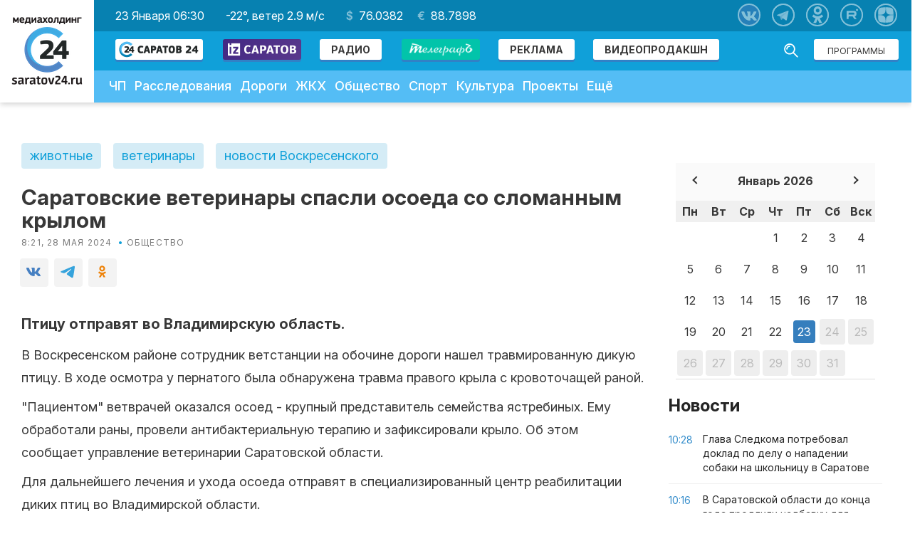

--- FILE ---
content_type: text/html; charset=UTF-8
request_url: https://saratov24.tv/news/saratovskie-veterinary-spasli-osoeda-so-slomannym-krylom/
body_size: 140411
content:
<!DOCTYPE html>
<html lang="ru" prefix="og: http://ogp.me/ns#">
<head>
    <!-- <meta charset="UTF-8"/> -->
    <meta http-equiv="Content-Security-Policy" content="upgrade-insecure-requests">
    <meta http-equiv="X-UA-Compatible" content="IE=edge"/>
<!--script data-ad-client="ca-pub-2613124652411215" async src="https://pagead2.googlesyndication.com/pagead/js/adsbygoogle.js"></script-->

            <title>Саратовские ветеринары спасли осоеда со сломанным крылом | Саратов 24</title>
    
        <meta name="zen-verification" content="YpLBG6D5Fqkb4TZQFodTWHtgvLCDxLyvYHf8nifX0Nt1toFbZ1odRZDFP6W4g87q" />
    <meta name="viewport" content="width=device-width">
    <meta name="cmsmagazine" content="da0738f9ba7f2c0a03878b32a7c9bfc6">
    <meta name="apple-itunes-app" content="app-id=1114200408"/>
    <meta name="google-play-app" content="app-id=tv.saratov24"/>
    <meta name="theme-color" content="#10a0d9">
    <link rel="icon" sizes="192x192" href="/local/templates/saratov24/images/ico/apple-touch-icon-180x180.png">
    <!-- CMS MAGAZINE -->
    <meta name="cmsmagazine" content="683149969_0d4ad9bad8837f670e" />
            <link rel="apple-touch-icon" sizes="57x57"
              href="/local/templates/saratov24/images/ico/apple-touch-icon-57x57.png"/>
            <link rel="apple-touch-icon" sizes="60x60"
              href="/local/templates/saratov24/images/ico/apple-touch-icon-60x60.png"/>
            <link rel="apple-touch-icon" sizes="72x72"
              href="/local/templates/saratov24/images/ico/apple-touch-icon-72x72.png"/>
            <link rel="apple-touch-icon" sizes="76x76"
              href="/local/templates/saratov24/images/ico/apple-touch-icon-76x76.png"/>
            <link rel="apple-touch-icon" sizes="114x114"
              href="/local/templates/saratov24/images/ico/apple-touch-icon-114x114.png"/>
            <link rel="apple-touch-icon" sizes="120x120"
              href="/local/templates/saratov24/images/ico/apple-touch-icon-120x120.png"/>
            <link rel="apple-touch-icon" sizes="144x144"
              href="/local/templates/saratov24/images/ico/apple-touch-icon-144x144.png"/>
            <link rel="apple-touch-icon" sizes="152x152"
              href="/local/templates/saratov24/images/ico/apple-touch-icon-152x152.png"/>
            <link rel="apple-touch-icon" sizes="180x180"
              href="/local/templates/saratov24/images/ico/apple-touch-icon-180x180.png"/>
        <link rel="icon" type="image/png" sizes="16x16 32x32 64x64"
          href="/local/templates/saratov24/images/ico/favicon.png"/>
    <!--[if IE]>
    <link href="/local/templates/saratov24/images/ico/favicon.ico" rel="shortcut icon">
    <![endif]-->

    <link rel="canonical" href="https://saratov24.tv/news/saratovskie-veterinary-spasli-osoeda-so-slomannym-krylom/">
        <link rel="amphtml" href="https://saratov24.tv/news-amp/saratovskie-veterinary-spasli-osoeda-so-slomannym-krylom/"><!-- amp -->
        <script src="/local/templates/saratov24/js/vendor/jquery-1.11.1.min.js" data-skip-moving="true"></script>
    <script src="/local/templates/saratov24/js/vendor/jquery.query.js" data-skip-moving="true"></script>
        <meta http-equiv="Content-Type" content="text/html; charset=UTF-8" />
<meta name="robots" content="index, follow" />
<meta name="keywords" content="животные, ветеринары, новости Воскресенского" />
<meta name="description" content="Птицу отправят во Владимирскую область." />
<script data-skip-moving="true">(function(w, d, n) {var cl = "bx-core";var ht = d.documentElement;var htc = ht ? ht.className : undefined;if (htc === undefined || htc.indexOf(cl) !== -1){return;}var ua = n.userAgent;if (/(iPad;)|(iPhone;)/i.test(ua)){cl += " bx-ios";}else if (/Windows/i.test(ua)){cl += ' bx-win';}else if (/Macintosh/i.test(ua)){cl += " bx-mac";}else if (/Linux/i.test(ua) && !/Android/i.test(ua)){cl += " bx-linux";}else if (/Android/i.test(ua)){cl += " bx-android";}cl += (/(ipad|iphone|android|mobile|touch)/i.test(ua) ? " bx-touch" : " bx-no-touch");cl += w.devicePixelRatio && w.devicePixelRatio >= 2? " bx-retina": " bx-no-retina";if (/AppleWebKit/.test(ua)){cl += " bx-chrome";}else if (/Opera/.test(ua)){cl += " bx-opera";}else if (/Firefox/.test(ua)){cl += " bx-firefox";}ht.className = htc ? htc + " " + cl : cl;})(window, document, navigator);</script>

<link href="/bitrix/js/ui/design-tokens/dist/ui.design-tokens.min.css?172599853923463" type="text/css"  rel="stylesheet" />
<link href="/bitrix/js/ui/fonts/opensans/ui.font.opensans.min.css?16696715222320" type="text/css"  rel="stylesheet" />
<link href="/bitrix/js/main/popup/dist/main.popup.bundle.min.css?169203974526598" type="text/css"  rel="stylesheet" />
<link href="/bitrix/cache/css/s1/saratov24/page_e31214fe394d70b5bea127c52cdb79cf/page_e31214fe394d70b5bea127c52cdb79cf_v1.css?1754980217724" type="text/css"  rel="stylesheet" />
<link href="/bitrix/cache/css/s1/saratov24/template_3ed86e9fc8832dadf57f24e31636479a/template_3ed86e9fc8832dadf57f24e31636479a_v1.css?1754980217147259" type="text/css"  data-template-style="true" rel="stylesheet" />






<link rel="alternate" type="application/rss+xml" title="Новости «Саратов 24» в формате RSS" href="/rss/">
<style>
    .menu-primary-block {
        width: 100%;
        display: flex;
    }
    .menu-primary li ul ul {
        position: static;
        padding-left: 20px;
        line-height: 7px;
    }
    .menu-primary .menu-second ul{
        display:none !important;
    }
    .menu-primary .menu-second:hover ul{
        display:block !important;
    }
    @media (max-width:880px){
        .menu-primary-block {
            flex-direction: column;
        }
        .menu-primary li ul{
            background:#fff;
        }
        .menu-primary--item.dopl:hover > ul{
            background:#fff;
            display:block;
        }
    }
</style>
<link href="https://fonts.googleapis.com/css?family=PT+Serif" rel="stylesheet">
    <link href="https://fonts.googleapis.com/css?family=Rubik" rel="stylesheet">
    <link href="https://fonts.googleapis.com/css2?family=Inter:ital,opsz,wght@0,14..32,100..900;1,14..32,100..900&display=swap" rel="stylesheet">
    <link href="/local/templates/saratov24/local.css" type="text/css" rel="stylesheet">
<link href="https://fonts.googleapis.com/css?family=Archivo+Black" rel="stylesheet">
<link href="/local/templates/saratov24/components/bitrix/forum.topic.reviews/saratov24/style.css?v=1" type="text/css"
      rel="stylesheet"/>
<link href="/local/templates/saratov24/components/bitrix/forum.topic.reviews/saratov24/post.css?v=1" type="text/css"
      rel="stylesheet"/>
<style>
        .content-text .article-body img {
            display: none;
        }
    </style>
<style>
            .wg-fastnews {
                top: 0;
                position: relative;
            }
            .news-sidebar {
                position: sticky;
                top: 0;
            }
        </style>
<link href="/local/templates/saratov24/components/bitrix/forum.topic.reviews/saratov24/style.css?v=1" type="text/css"
      rel="stylesheet"/>
<link href="/local/templates/saratov24/components/bitrix/forum.topic.reviews/saratov24/post.css?v=1" type="text/css"
      rel="stylesheet"/>
<style>
    .subscribe-list a {
        color: #F72F2F;
    }
    .subscribe-list a:hover {
        color: #A82121;
    }
    .content-section {
        padding-top: 25px;
        padding-bottom: 25px;
    }
    .post-layout {
        margin: 0 !important;
    }
    .append-news-preloader {
        left: 0;
        top: 0;
        right: 0;
        bottom: 0;
        overflow: hidden;
        z-index: 2;
        border-radius: 0;
        height: 100px;
        display: none;
    }
    .append-news-preloader.show {
        display: block;
    }
    .append-news-preloader__image {
        position: relative;
        top: 50%;
        left: 50%;
        width: 70px;
        height: 70px;
        margin-top: -35px;
        margin-left: -35px;
        text-align: center;
        animation: preloader-rotate 2s infinite linear;
    }

    @keyframes preloader-rotate {
        100% {
            transform: rotate(360deg)
        }
    }
</style>
<style>
    form.form-box {
        display: none !important;
    }

    .inputWithIcon input[type="text"] {
        width: 100%;
        border: 2px solid #aaa;
        border-radius: 4px;
        margin: 8px 0;
        outline: none;
        padding: 8px;
        box-sizing: border-box;
        transition: 0.3s;
    }

    .inputWithIcon input[type="text"]:focus {
        border-color: #10a0d9;
        box-shadow: 0 0 8px 0 #10a0d9;
    }

    .inputWithIcon input[type="text"] {
        padding-left: 40px;
    }

    .inputWithIcon {
        position: relative;
        width: 60%;
        margin: 0 auto;
    }

    .inputWithIcon i {
        position: absolute;
        left: 0;
        top: 8px;
        padding: 9px 8px;
        color: #aaa;
        transition: 0.3s;
    }

    .inputWithIcon input[type="text"]:focus + i {
        color: #10a0d9;
    }

    .goo-block {
        margin-top: 20px;
    }

    .post-block {
        display: block;
        margin-bottom: 10px;
    }

    .post-block__news .post-block--title {
        height: auto;
        margin-bottom: 0;
    }

    @media (max-width: 375px) {
        .mm-body__inner .mm-body__line {
            max-width: 165px !important;
        }
    }
</style>
<style>
        .ad-blocks {
            padding: 0 0 70px 0;
            margin-top: -55px;
        }
        .mobile-ad-block {
            margin-top: 15px;
        }
    </style>
<style>
    #media_slide_100175 { padding: 0; margin: 0; background-color: #fff; }
    #media_slide_100175 .header, .footer { font-family: Georgia, Times New Roman, serif; font-size: 12px; text-align: center; position: relative; }
    #media_slide_100175 .header span, .footer a { color: #999; background-color: #fff; padding: 0 5px; }
    #media_slide_100175 .header { z-index: 3; }
    #media_slide_100175 .footer { bottom: 16px; z-index: 2; }
    #media_slide_100175 table { border: dashed 1px #ccc; border-collapse: collapse; position: relative; bottom: 7px; z-index: 1; }
    #media_slide_100175 table td { border-top: dashed 1px #ccc; border-bottom: dashed 1px #ccc; padding: 7px; }
    #media_slide_100175 table tr:first-child td { padding-top: 16px !important; }
    #media_slide_100175 table tr:last-child td { padding-bottom: 17px !important; }
    #media_slide_100175 table a { font-family: Georgia, Times New Roman, serif; font-size: 11px; color: #444; text-decoration: none; }
</style>

    
            <script src="https://vk.com/js/api/openapi.js?168" data-skip-moving="true"></script>
    <script data-skip-moving="true">
        document.addEventListener('DOMContentLoaded', function() {
            if (typeof VK !== 'undefined') {
                VK.init({
                    apiId: 6616620,
                    onlyWidgets: true
                });
                var poll = document.getElementById('vk_poll');
                if (poll) {
                    VK.Widgets.Poll("vk_poll", {width: "320"}, "1067966668_71ad386a19f8d89e28");
                }
            }
        });
    </script>

        
        <link rel="stylesheet" href="https://cdn.jsdelivr.net/npm/social-likes/dist/social-likes_flat.css?sad">
            
    
            <link rel="stylesheet" href="https://use.fontawesome.com/releases/v5.6.1/css/all.css" integrity="sha384-gfdkjb5BdAXd+lj+gudLWI+BXq4IuLW5IT+brZEZsLFm++aCMlF1V92rMkPaX4PP" crossorigin="anonymous">
    
    
            <link rel="stylesheet" href="//code.jquery.com/ui/1.11.4/themes/smoothness/jquery-ui.min.css?sad">

    <!-- FANCYBOX FOR VOTING PAGE -->
    <link rel="stylesheet" href="https://cdnjs.cloudflare.com/ajax/libs/fancybox/3.5.2/jquery.fancybox.min.css" type="text/css" media="screen" />

        <link rel="stylesheet" href="/local/templates/saratov24/css/pushy.css?sad">
    <link rel="stylesheet" href="/local/templates/saratov24/perfect-scrollbar.min.css?sad">

    <link rel="stylesheet" href="/local/templates/saratov24/np/css/likely.css?v=1">
    <link rel="stylesheet" href="/local/templates/saratov24/np/css/styles.css?v=1">
        <link rel="manifest" href="/manifest.json">
        <meta property="og:title" content="Саратовские ветеринары спасли осоеда со сломанным крылом">
            <meta property="og:type" content="article">
        <meta property="og:image:type" content="image/jpg">
    <meta property="og:image:width" content="1200">
    <meta property="og:image:height" content="630">
    <meta name="twitter:card" content="summary_large_image">
    <meta name="twitter:site" content="@saratov24tv">
    <meta name="twitter:creator" content="@saratov24tv">
    <meta name="twitter:title" content="Саратовские ветеринары спасли осоеда со сломанным крылом">
    <meta name="twitter:domain" content="saratov24.tv">
            
            <meta property="og:url" content="https://saratov24.tv/news/saratovskie-veterinary-spasli-osoeda-so-slomannym-krylom/">
    <meta name="yandex-verification" content="46f50821b9c2730c"/>

            <!-- Yandex.RTB1 -->
                      

    <style>
        .ad-margin {
            margin: 20px 0;
        }
.pt {padding-top: 115px;}
        .slider-layout--viewer-item {
            transition: transform .3s ease, opacity .2s ease;
        }

        .slider-layout--viewer-item.active {
            z-index: 99;
        }

        .no-transitions {
            transition: none;
        }

        .slider-layout--wrap {
            /*overflow: visible;*/
            text-align: center;
        }

        .event-item__content h3 {
            font-size: 32px;
            font-weight: 700;
            line-height: 36px;
        }

        .contacts-block {
            margin-top: 20px;
        }

        .contacts-layout {
            margin-top: 0;
        }

        .logo-about {
            padding-top: 100px;
            display: flex;
            justify-content: center;
            align-items: center;
        }

        .logo-title {
            font-size: 24px;
            text-transform: uppercase;
            text-align: left;
            display: block;
            color: #29A8E0;
            line-height: 24px;
            margin-left: 50px;
        }

        .logo-title span {
            font-size: 72px;
            letter-spacing: -2px;
            color: #3782C4;
            margin-left: -5px;
            line-height: 72px;
        }

        .logo-title .c24 {
            letter-spacing: -0.1em;
        }

        .section-content {
            max-width: 1000px;
            width: 100%;
            margin: 0 auto;
        }

        .section-content h1 {
            font-size: 48px;
            text-align: center;
            margin-top: 96px;
            color: #14aae6;
            margin-bottom: 48px;
        }

        .section-content h2 {
            font-size: 48px;
            text-align: center;
            margin-top: 60px;
            color: #14aae6;
            margin-bottom: 36px;
        }

        .section-content h3 {
            font-size: 32px;
            text-align: center;
            margin-top: 64px;
            color: #14aae6;
            margin-bottom: 32px;
        }

        .section-content > p {
            text-align: center;
            font-size: 22px;
            padding-bottom: 1em;
            line-height: 1.2em;
            color: #777;
            margin-bottom: 36px
        }

        .section-block {
            display: flex;
            justify-content: center;
            flex-wrap: wrap;
            width: 100%;
        }

        .section-block .block {
            width: 48%;
            padding: 0 10px 20px;
        }

        .section-block .block img {
            float: left;
            width: 96px;
            height: 96px;
            margin-right: 14px;
        }

        .section-block .block h3 {
            font-size: 32px;
            color: #000;
            margin-bottom: 18px;
            padding-top: 0;
        }

        .section-block .block span {
            color: #8A8A8A;
            clear: both;
        }

        .section-block .block p {
            padding: 0 0 12px 48px;
            line-height: 1.2em;
        }

        .section-block .block-small {
            width: 30%;
            padding: 0 10px 20px;
        }

        .section-block .block-small h3 {
            font-size: 32px;
            color: #000;
            padding-top: 30px;
            margin-bottom: 18px;
        }

        .section-block .block-small p {
            padding: 0 0 12px 12px;
            line-height: 1.2em;
            border-left: 3px solid #EEE;
            margin-left: 4px;
        }

        .section-chanels {
            max-width: 1000px;
            width: 100%;
            margin: 0 auto;
            text-align: center;
        }

        .chanel_list {
            display: flex;
            align-items: center;
            justify-content: center;
        }

        .chanel_list > * {
            margin-right: 10px;
        }

        .section-chanels h2 {
            font-size: 48px;
            text-align: center;
            margin: 60px 0 36px;
            color: #14aae6;
        }

        .section-chanels > p {
            text-align: center;
            font-size: 22px;
            padding-bottom: 1em;
            line-height: 1.2em;
            color: #777;
            clear: both;
            display: block;
            margin-bottom: 48px;
        }

        .section-chanels .chanel {
            width: 350px;
            margin: 0 auto 25px;
            text-align: left;
            clear: both;
            display: inline-block;
            padding: 0 100px;
            border-bottom: 2px #DDD dotted;
            padding-bottom: 20px;
        }

        .section-chanels .chanel img {
            width: 16px;
            padding-right: 10px;
            padding-top: 7px;
            float: left;
        }

        .section-chanels .chanel p {
            font-size: 24px;
        }

        .section-chanels .chanel span {
            font-size: 16px;
        }

        .section-mobi {
            max-width: 1000px;
            width: 100%;
            margin: 0 auto;
            text-align: center;
        }

        .section-mobi h2 {
            font-size: 48px;
            text-align: center;
            margin: 60px 0 36px;
            color: #14aae6;
        }

        .section-mobi > p {
            text-align: center;
            font-size: 22px;
            padding-bottom: 1em;
            line-height: 1.2em;
            color: #777;
            clear: both;
            display: block;
            margin-bottom: 48px;
        }

        .section-mobi > p:last-child {
            font-size: 18px;
        }

        .img_section {
            padding-bottom: 50px;
            overflow-x: auto;
            overflow-y: hidden;
            white-space: nowrap;
            height: auto;
        }

        .img_section img {
            width: 200px;
            height: auto;
        }

        .store {
            padding-bottom: 50px;
        }

        .store img {
            width: 135px;
            height: auto;
        }

        .footer-smi {
            padding-bottom: 10px;
        }

        .footer-smi p {
            font-size: 10px;
            color: #FFF;
            display: block;
            margin-top: 1.2em;
        }

        .footer-row {
            height: auto;
        }

        .about-section--details {
            margin-bottom: -64px;
        }

        .section-watch {
            background: url(/local/templates/saratov24/images/watch2.jpg) no-repeat 50% #00709d;
            height: 524px;
            color: #000;
        }

        .page-layout .about-hero .contacts-block img {
            float: right;
        }

        .owl-prev {
            font-size: 0;
        }

        .owl-next {
            font-size: 0;
        }

        .section-watch {
            background: none;
            height: auto;
            width: 100%;
        }

        .section-watch img {
            width: 100%;
        }

        .online-translation iframe {
            position: absolute !important;
            top: 0 !important;
            bottom: 0;
            right: 0;
            left: 0 !important;
            margin: auto;
        }

        .article-body a {
            color: #10a0d9;
        }

        .article-body a:hover {
            color: #3181c6;
        }

        .post-block.post-block__news.col-xs-6 {
            margin-bottom: 32px;
        }

        /* Android App Banner */

        #smartbanner {
            position: absolute;
            left: 0;
            top: -82px;
            border-bottom: 1px solid #e8e8e8;
            width: 100%;
            height: 78px;
            font-family: 'Helvetica Neue', sans-serif;
            background: -webkit-linear-gradient(top, #f4f4f4 0%, #cdcdcd 100%);
            background-image: -ms-linear-gradient(top, #F4F4F4 0%, #CDCDCD 100%);
            background-image: -moz-linear-gradient(top, #F4F4F4 0%, #CDCDCD 100%);
            box-shadow: 0 1px 2px rgba(0, 0, 0, 0.5);
            z-index: 9998;
            -webkit-font-smoothing: antialiased;
            overflow: hidden;
            -webkit-text-size-adjust: none;
        }

        #smartbanner, html.sb-animation {
            -webkit-transition: all .3s ease;
        }

        #smartbanner .sb-container {
            margin: 0 auto;
        }

        #smartbanner .sb-close {
            position: absolute;
            left: 5px;
            top: 5px;
            display: block;
            border: 2px solid #fff;
            width: 14px;
            height: 14px;
            font-family: 'ArialRoundedMTBold', Arial;
            font-size: 15px;
            line-height: 15px;
            text-align: center;
            color: #fff;
            background: #070707;
            text-decoration: none;
            text-shadow: none;
            border-radius: 14px;
            box-shadow: 0 2px 3px rgba(0, 0, 0, 0.4);
            -webkit-font-smoothing: subpixel-antialiased;
        }

        #smartbanner .sb-close:active {
            font-size: 13px;
            color: #aaa;
        }

        #smartbanner .sb-icon {
            position: absolute;
            left: 30px;
            top: 10px;
            display: block;
            width: 57px;
            height: 57px;
            background: rgba(0, 0, 0, 0.6);
            background-size: cover;
            border-radius: 10px;
            box-shadow: 0 1px 3px rgba(0, 0, 0, 0.3);
        }

        #smartbanner.no-icon .sb-icon {
            display: none;
        }

        #smartbanner .sb-info {
            position: absolute;
            left: 98px;
            top: 18px;
            width: 44%;
            font-size: 11px;
            line-height: 1.2em;
            font-weight: bold;
            color: #6a6a6a;
            text-shadow: 0 1px 0 rgba(255, 255, 255, 0.8);
        }

        #smartbanner #smartbanner.no-icon .sb-info {
            left: 34px;
        }

        #smartbanner .sb-info strong {
            display: block;
            font-size: 13px;
            color: #4d4d4d;
            line-height: 18px;
        }

        #smartbanner .sb-info > span {
            display: block;
        }

        #smartbanner .sb-info em {
            font-style: normal;
            text-transform: uppercase;
        }

        #smartbanner .sb-button {
            position: absolute;
            right: 20px;
            top: 24px;
            border: 1px solid #bfbfbf;
            padding: 0 10px;
            min-width: 10%;
            height: 24px;
            font-size: 14px;
            line-height: 24px;
            text-align: center;
            font-weight: bold;
            color: #6a6a6a;
            background: -webkit-linear-gradient(top, #efefef 0%, #dcdcdc 100%);
            text-transform: uppercase;
            text-decoration: none;
            text-shadow: 0 1px 0 rgba(255, 255, 255, 0.8);
            border-radius: 3px;
            box-shadow: 0 1px 0 rgba(255, 255, 255, 0.6), 0 1px 0 rgba(255, 255, 255, 0.7) inset;
        }

        #smartbanner .sb-button:active, #smartbanner .sb-button:hover {
            background: -webkit-linear-gradient(top, #dcdcdc 0%, #efefef 100%);
        }

        #smartbanner .sb-icon.gloss:after {
            content: '';
            position: absolute;
            left: 0;
            top: -1px;
            border-top: 1px solid rgba(255, 255, 255, 0.8);
            width: 100%;
            height: 50%;
            background: -webkit-linear-gradient(top, rgba(255, 255, 255, 0.7) 0%, rgba(255, 255, 255, 0.2) 100%);
            border-radius: 10px 10px 12px 12px;
        }

        #smartbanner.android {
            border-color: #212228;
            background: #3d3d3d url('[data-uri]');
            border-top: 5px solid #88B131;
            box-shadow: none;
        }

        #smartbanner.android .sb-close {
            border: 0;
            width: 17px;
            height: 17px;
            line-height: 17px;
            color: #b1b1b3;
            background: #1c1e21;
            text-shadow: 0 1px 1px #000;
            box-shadow: 0 1px 2px rgba(0, 0, 0, 0.8) inset, 0 1px 1px rgba(255, 255, 255, 0.3);
        }

        #smartbanner.android .sb-close:active {
            color: #eee;
        }

        #smartbanner.android .sb-info {
            color: #ccc;
            text-shadow: 0 1px 2px #000;
        }

        #smartbanner.android .sb-info strong {
            color: #fff;
        }

        #smartbanner.android .sb-button {
            min-width: 12%;
            border: 1px solid #DDDCDC;
            padding: 1px;
            color: #d1d1d1;
            background: none;
            border-radius: 0;
            box-shadow: none;
            min-height: 28px
        }

        #smartbanner.android .sb-button span {
            text-align: center;
            display: block;
            padding: 0 10px;
            background-color: #42B6C9;
            background-image: -webkit-gradient(linear, 0 0, 0 100%, from(#42B6C9), to(#39A9BB));
            background-image: -moz-linear-gradient(top, #42B6C9, #39A9BB);
            text-transform: none;
            text-shadow: none;
            box-shadow: none;
            min-height: 28px;
        }

        #smartbanner.android .sb-button:active, #smartbanner.android .sb-button:hover {
            background: none;
        }

        #smartbanner.android .sb-button:active span, #smartbanner.android .sb-button:hover span {
            background: #2AC7E1;
        }

        #smartbanner.windows .sb-icon {
            border-radius: 0px;
        }

        #jivo-iframe-container {
            display: none;
        }

        /* Android App Banner  end*/
                            .page-layout {
                padding-top: 0;
            }
            .content-section {
                padding-right: 0;
            }

            .content-section--main {
                width: calc(100% - 346px);
                display: inline-block;
            }

            .content-section--aside {
                position: static;
            }

            .wg-fastnews {
                position: static;
                border: none;
            }

            .content-section--aside-container {
                position: relative;
                display: inline-flex;
                /*justify-content: center;*/
                align-items: center;
                flex-direction: column;
                float: right;
                margin-bottom: 20px;
            }

            .content-section {
                display: flex;
            }

            @media screen and (max-width: 880px) {
                .content-section {
                    padding-top: 0;
                }
                .content-section {
                    flex-wrap: wrap;
                }

                .wg-fastnews {
                    display: none;
                }

                .content-section--main {
                    width: 100%;
                }

                .content-section--aside-container {
                    margin: 0;
                    width: 100%;
                }

                .article-body img {
                    float: none;
                    margin: 1em auto;
                }

                .mm-body__inner img {
                    float: none !important;
                }

                .mm-body__line a {
                    display: flex !important;
                    align-items: center;
                    justify-content: center;
                    flex-direction: column;
                }
            }
                .widget-meadiametricgs {
            margin-top: 20px;
        }

        @media (min-width: 480px) and (max-width: 1200px) {
            .widget-meadiametricgs {
                /*margin-bottom: 200px;*/
            }
        }

        @media (max-width: 481px) {
            .mm-body__inner > div {
                display: -webkit-box;
                display: -ms-flexbox;
                display: flex;
                flex-wrap: wrap;
                -ms-flex-wrap: wrap;
                -webkit-box-align: center;
                -ms-flex-align: center;
                align-items: center;
                -webkit-box-pack: stretch;
                -ms-flex-pack: stretch;
                justify-content: stretch;
            }

            .mm-body__line--text-over-image {
                width: calc(50% - 20px) !important;
                height: auto !important;
                margin: 10px !important;
            }
        }

        .main-slider {
            font-size: 0;
        }

        .main-slider img {
            max-width: 100%;
            height: auto;
        }

        .cackle-comment-count {
            font-weight: 600;
        }

        .header-middle {
            display: flex;
            flex-flow: row;
            justify-content: space-between;
            align-items: center;
            color: #fff;
            background: #0781b1;
            padding: 11px 1.875rem;
        }

        .header-social {
            position: relative;
            top: auto;
            right: auto;
        }

        .header-action {
            position: absolute;
            top: 56px;
            right: 10px;
        }

        .header-action .btn {
            margin: 12px 6px;
        }

        @media (max-width: 880px) {
            .header-middle {
                flex-flow: column;
                margin-left: -15px;
                margin-right: -15px;
                padding: 15px;
            }

            .icon-social {
                margin: 8px;
            }
        }

        .header-middle a {
            color: #fff;
        }

        .header-middle a:hover {
            color: #b8e3f4;
        }

        .dollar {
            position: relative;
        }

        .dollar:before {
            content: "$";
            position: relative;
            margin-right: 8px;
            font-weight: 600;
            opacity: .5;
        }

        .euro {
            position: relative;
        }

        .euro:before {
            content: "€";
            position: relative;
            margin-right: 8px;
            font-weight: 600;
            opacity: .5;
        }

        .header-middle__money span + span {
            margin-left: 16px;
        }

        .header-middle {
            justify-content: flex-start;
        }

        .header-middle a {
            margin: 0 15px;
        }

        .header-middle a:first-child {
            margin-left: 0;
        }

        .header-social a {
            margin: 0 8px;
        }

        .header-social {
            position: absolute;
            top: 5px;
            right: 12px;
        }

        .header-action {
            position: relative;
            top: auto;
            right: auto;
            float: right;
            margin-right: 12px;
        }

        .header-action .btn {
            margin: 13px 6px;
        }

        .header-nav--search {
            float: right;
            margin: 12px 6px;
        }

        .header-nav--search-field {
            padding: 7px 6px 6px 6px;
            box-shadow: 0 3px #3181c6;
        }

        .header-nav--search-btn.active {
            left: -23px;
            top: 5px;
            right: auto;
        }

        .header-nav--search-btn {
            top: 5px;
            left: auto;
            right: 6px;
            cursor: pointer;
        }

        .header-nav--search-field {
            float: right;
            margin-right: 50px;
        }

        .header-nav--search.active .header-nav--search-field {
            margin-right: 0;
        }

        .header-nav--search.active .btn-search {
            left: 13px;
        }

        .header-logo {
            display: -webkit-box;
            display: -ms-flexbox;
            display: flex;
            -webkit-box-orient: vertical;
            -webkit-box-direction: normal;
            -ms-flex-flow: column;
            flex-flow: column;
            -webkit-box-pack: center;
            -ms-flex-pack: center;
            justify-content: center;
            -webkit-box-align: center;
            -ms-flex-align: center;
            align-items: center
        }

        .menu-primary--item {
            position: relative;
        }

        header {
            z-index: 101 !important;
        }

        .menu-primary li ul {
            display: none;
            position: absolute;
            top: 51px;
            left: 0;
            z-index: 99;
            background: #54bdf5;
            min-width: 250px;
        }

        .menu-primary li ul a {
            font-size: 16px;
        }

        @media only screen and (min-width: 880px) {
            .menu-primary li:hover ul {
                display: block;
            }
        }

        @media only screen and (max-width: 880px) {
            .menu-primary li ul {
                position: relative;
                top: auto;
                left: auto;
            }

            .icon_open_submenu {
                display: inline-block;
                width: 51px;
                height: 51px;
                background: #13a9e4;
                vertical-align: middle;
                cursor: pointer;
                color: #fff;
                text-align: center;
                vertical-align: middle;
                line-height: 56px;
                font-size: 35px;
            }

            .menu-primary--item > a {
                display: inline-block !important;
                width: calc(100% - 57px);
            }
        }

        @media screen and (min-width: 880px) {
            .icon_open_submenu {
                display: none;
            }
        }

        .footer-row {
            z-index: 99;
        }

        @media only screen and (max-width: 1405px) {
            .header-nav {
                display: inline-block;
                width: 100%;
                vertical-align: top;
                margin-top: -5px;
            }

        }

        @media only screen and (max-width: 1024px) {
            .header-nav--search {
                width: 160px;
            }

            .header-nav--search.active .header-nav--search-field {
                width: 90%;
            }

            .header-broadcast {
                padding: 15px;
            }

            .header-middle {
                padding-left: 15px;
            }

            .menu-primary {
                margin-left: 0;
            }

            .header-broadcast--text {
                font-size: 15px;
            }

            .header-nav--search-field {
                padding: 6px 5px 5px 5px;
            }

            .header-nav--search {
                margin: 11px 6px;
            }
        }

        @media only screen and (width: 960px) {
            .header-nav--search {
                height: auto;
            }

            .header-nav--search.active {
                padding: 10px 45px;
                top: 89px;
                margin-left: 0px;
                margin-right: 0px;
            }

            .search-field {
                width: 100%;
            }

            .header-nav--search.active .btn-search {
                left: auto;
                right: 10px;
                top: 14px;
            }

            .header-nav--search-btn.active {
                left: 11px;
                top: 13px;
                right: auto;
            }

            .header-nav--search.active .header-nav--search-field {
                width: 100%;
            }

            .header-nav--search.active .btn-search {
                background: url(/local/templates/saratov24/images/search.svg) no-repeat;
            }
        }

        @media only screen and (max-width: 880px) {
            .mobile_menu .header-nav--search-btn {
                top: -58px;
            }

            .pushy.pushy-right {
                z-index: 9999 !important;
            }

            .header-middle__date, .header-middle__weather, .header-middle__money {
                display: none;
            }

            .header-nav .menu-primary {
                padding-bottom: 70px;
            }

            .row-header .header-nav--search {
                display: none !important;
            }

            .header-social {
                position: relative;
                top: auto;
                right: auto;
                text-align: center;
                width: 80%;
            }

            .page-banner a {
                padding-top: 15px;
            }

            .header-nav {
                display: block;
                margin-top: 0;
            }

            .header-social a {
                margin: 8px !important;
            }

            .header-social {
                padding: 0;
            }

            .header-nav--search-btn.active {
                left: 15px;
                top: 9px !important;
                right: auto;
            }

            .header-nav--search.active .btn-search {
                left: 52px;
            }

            .header-action .btn {
                display: block;
                top: auto;
                margin: 6px 36px;
            }

            .header-action {
                position: relative;
                top: auto;
                right: auto;
                float: none;
                margin-right: 0;
                padding-top: 10px;
                padding-bottom: 10px;
            }
        }

                    .header-banner__link {
                display: flex;
                justify-content: center;
                margin: 0 0 15px 0;
                position: relative;
                z-index: 9999;
            }
        
        
        .add-news {
            display: inline-block;
            position: absolute;
            top: 0;
            left: 0;
            text-align: center;
        }

        .add-news img{
            max-width: 100%;
            height: auto;
            width: 100%;
        }

        .wg-fastnews {
            top: 100px;
        }

        @media only screen and (max-width: 800px) {
            .page-layout {
                margin-top: 16px !important;
            }
            .row-cont {
                width: 100%;
            }
            .add-news{
                display: block;
                position: static;
                margin: 1rem 0;
            }
        }
        .icon-inst {
            background-image: url(/local/templates/saratov24/images/icons/instagram.svg);
            width: 32px;
            height: 32px;
            background-position: center;
            background-repeat: no-repeat;
            background-size: contain;
        }
        .icon-tiktok {
            background-image: url(/local/templates/saratov24/images/icons/tiktok.svg);
            width: 32px;
            height: 32px;
            background-position: center;
            background-repeat: no-repeat;
            background-size: contain;
        }
        .icon-yandex-zen {
            background-image: url(/local/templates/saratov24/images/icons/yandex-zen.svg);
            width: 32px;
            height: 32px;
            background-position: center;
            background-repeat: no-repeat;
            background-size: contain;
        }
        .icon-yarus {
            background-image: url(/local/templates/saratov24/images/icons/yarus-icon.svg);
            width: 32px;
            height: 32px;
            background-position: center;
            background-repeat: no-repeat;
            background-size: contain;
        }
        .icon-ok-new {
            background-image: url(/local/templates/saratov24/np/icons/ok-new.svg);
            width: 32px;
            height: 32px;
            background-position: center;
            background-repeat: no-repeat;
            background-size: contain;
        }
        .icon-rutube {
            background-image: url(/local/templates/saratov24/images/icons/rutube-icon.svg);
            width: 32px;
            height: 32px;
            background-position: center;
            background-repeat: no-repeat;
            background-size: contain;
        }
    </style>

    </head>
<body>

<div class="kit_popup_bg"></div>
<div class="kit_popup_window"></div>

<div class="mobile_menu transform_right">
    <form class="header-nav--search" action="/search/">
        <span class="header-nav--search-btn"></span>
        <button type="submit" class="btn-search"></button>
        <input class="header-nav--search-field" type="search" name="q" placeholder="Поиск по новостям">
    </form>
    <div class="menu-btn" style="margin:0;height:100%;width:55px;">
        <div style="margin-top:20px">
            <span class="icon-bar"></span>
            <span class="icon-bar"></span>
            <span class="icon-bar"></span>
        </div>
    </div>
    <div class="mobile_broadcast">
                                <div class="header-buttons">
                                        <a style="margin: 0 6px 0 0; " class="btn" href="https://t.me/saratovchbb?livestream" target="_blank">
                        <img width="70" alt="Саратов.Известия" src="/local/templates/saratov24/images/btn-iz-live@2x.png">

                    </a>
                    <a style=" top: 0; margin: 0 6px 0 0; " class="btn button-radio" href="https://saratov24.tv/radio/online/"><span>Радио</span></a>
                    <a style=" margin: 0 6px 0 0; width: 70px;" class="btn " href="https://t.me/saratov24ru?livestream" target="_blank">
                    <img width="77" alt="Саратов24" src="/local/templates/saratov24/images/btn-s24-live@2x.png">
                        <!-- <div class="icon-live"></div><span>Live</span> -->
                    </a>
                    
                    <a href="https://prov-telegraf.ru/" target="_blank" class="btn btn-telegraf-live" style="width:77px;height: 18px;margin: 0 6px 0 0;box-shadow: none;">
                        <img width="77" alt="Телеграф" src="/local/templates/saratov24/images/telegraf-logo-white-sm.png">
                    </a>
                    <a style=" top: 0; margin: 0 6px 0 0; " class="btn button-radio" href="https://saratov24.tv/advertising/"><span>Реклама</span></a>
                                        
                                    </div>
            </div>
    <a href="/" class="logo_mobile">
        <span></span>
    </a>
</div>

<div id="panel"></div>
<header class="row-header pushy pushy-right">
    <a title="На главную" href="/" class="header-logo">
        <span class="site-logo">Саратов24</span>
    </a>
    <div class="header-panel">
                <div class="header-middle">
            <a class="header-middle__date" href="/news/">
                <span data-date="date">23 января</span>
                <span data-date="time">10:30</span>
            </a>
            <a class="header-middle__weather" href="https://yandex.ru/pogoda/saratov">
                <span>-22°</span>,
                <span>ветер 2.9 м/c</span>
            </a>
            <a class="header-middle__money" href="https://www.cbr.ru/">
                <span class="dollar" data-rate="dollar" hidden></span>
                <span class="euro" data-rate="euro" hidden></span>
            </a>
            <div class="social-list">
                <a href="https://vk.com/saratov24" class="social-item" target="_blank">
                    <img src="/local/templates/saratov24/np/icons/vk.svg" alt="">
                </a>
                <a href="https://t.me/saratov24ru" class="social-item" target="_blank">
                    <img src="/local/templates/saratov24/np/icons/tg.svg" alt="">
                </a>
                <a href="https://ok.ru/saratov24" class="social-item" target="_blank">
                    <img width="40" src="/local/templates/saratov24/np/icons/ok-new.svg" alt="">
                </a>
                <a href="https://rutube.ru/channel/23535846/" class="social-item" target="_blank">
                    <img width="40" src="/local/templates/saratov24/np/icons/rutube-icon.svg" alt="">
                </a>
                <a href="https://dzen.ru/saratov24tv" class="social-item" target="_blank">
                    <svg width="40" height="40" viewBox="0 0 40 40" fill="none" xmlns="http://www.w3.org/2000/svg">
                        <path fill-rule="evenodd" clip-rule="evenodd" d="M19.8897 10.0001C15.7678 10.0005 12.9116 10.0142 11.4456 11.4459C10.014 12.9116 10.0003 15.9019 10.0003 19.8897C14.4283 19.7561 16.4532 19.6452 18.0682 18.0682C19.6452 16.4532 19.7561 14.4283 19.8897 10.0001ZM11.4453 28.5545C10.0137 27.0888 10 24.0985 10 20.1107C14.428 20.2443 16.453 20.3552 18.068 21.9322C19.6449 23.5472 19.7558 25.5721 19.8895 29.9999C15.7675 29.9999 12.9114 29.9866 11.4453 28.5545ZM20.1105 29.9999C20.2441 25.5721 20.3551 23.5472 21.9321 21.9322C23.547 20.3552 25.5719 20.2443 30 20.1107C29.9996 24.0985 29.9859 27.0888 28.5543 28.5545C27.0882 29.9866 24.2325 29.9999 20.1105 29.9999ZM20.1105 10.0001C20.2441 14.4283 20.3551 16.4532 21.9321 18.0682C23.547 19.6452 25.5719 19.7561 30 19.8897C29.9996 15.9019 29.9859 12.9116 28.5543 11.4459C27.0882 10.0142 24.2325 10.0005 20.1105 10.0001Z" fill="white"/>
                        <rect x="1" y="1" width="38" height="38" rx="19" stroke="white" stroke-width="2"/>
                    </svg>
                </a>
            </div>
            <div class="header-social">
                <a class="icon-social icon-vk" href="https://vk.com/saratov24" target="_blank"></a>
                <a class="icon-social icon-tg" href="https://t.me/saratov24ru" target="_blank"></a>
                <a class="icon-social icon-ok-new" href="https://ok.ru/saratov24" target="_blank"></a>
                <a class="icon-social icon-rutube" href="https://rutube.ru/channel/23535846/" target="_blank"></a>
                <a class="icon-social icon-yandex-zen" href="https://dzen.ru/saratov24tv" target="_blank"></a>
            </div>
        </div>
        <div class="header-panel--top">
                        <div class="header-buttons">
                <a href="https://t.me/saratov24ru?livestream" target="_blank" class="btn btn-s24-live">
                    <img src="/local/templates/saratov24/images/btn-s24-live@2x.png" alt="">
                </a>
                <a href="https://t.me/saratovchbb?livestream" target="_blank" class="btn btn-iz-live">
                    <img src="/local/templates/saratov24/images/btn-iz-live@2x.png" alt="">
                </a>
                <a class="btn btn-small btn-basic" href="https://saratov24.tv/radio/online/" style="font-weight: bold;font-size: 14px;padding: 4.5px 16px;">
                    <div style="bottom:0;">
                        РАДИО
                    </div>
                </a>
                <a href="https://prov-telegraf.ru/" target="_blank" class="btn btn-telegraf-live">
                    <img width="77" alt="Телеграф" src="/local/templates/saratov24/images/telegraf-logo-white-sm.png">
                </a>
                <a class="btn btn-small btn-basic" href="https://saratov24.tv/advertising/" style="font-weight: bold;font-size: 14px;padding: 4.5px 16px;">
                    <div style="bottom:0;">РЕКЛАМА</div>
                </a>
                <a class="btn btn-small btn-basic" href="https://saratov24.tv/video_production/" style="font-weight: bold;font-size: 14px;padding: 4.5px 16px;">
                    <div style="bottom:0;">ВИДЕОПРОДАКШН</div>
                </a>
            </div>
            <div class="header-actions">
                <div class="header-action">
                    <a style="display:none;" class="btn btn-small btn-basic" href="https://saratov24.tv/tv/">
                        <div>ТВ-программа</div>
                    </a>
                    <a style="display:none;" class="btn btn-small btn-basic" href="https://saratov24.tv/radio/online/">
                        <div>Слушать радио</div>
                    </a>
                    <a class="btn btn-small btn-basic" href="https://saratov24.tv/programs/">
                        <div>Программы</div>
                    </a>
                </div>
                <form class="header-nav--search" action="/search/">
                    <span class="header-nav--search-btn"></span>
                    <button type="submit" class="btn-search"></button>
                    <input class="header-nav--search-field" type="search" name="q" placeholder="Поиск по новостям">
                </form>
            </div>
        </div>
        <div class="header-nav">
            <div class="menu-primary">
                <div class="menu-primary-block">
	<ul class="menu-primary-block--left"> 
							<li class="menu-primary--item">
			 <a href="/newstags/proisshestviya/" class="					"> ЧП </a>
					<ul>
												<li> <a href="/newstag/%D0%94%D0%A2%D0%9F/"> ДТП </a> </li>
												<li> <a href="/newstag/%D0%BA%D1%80%D0%B8%D0%BC%D0%B8%D0%BD%D0%B0%D0%BB/"> Криминал </a> </li>
												<li> <a href="/newstag/%D0%BF%D0%BE%D0%B6%D0%B0%D1%80/"> Пожар </a> </li>
												<li> <a href="/newstag/%D0%BD%D0%B5%D1%81%D1%87%D0%B0%D1%81%D1%82%D0%BD%D1%8B%D0%B9+%D1%81%D0%BB%D1%83%D1%87%D0%B0%D0%B9/"> Несчастный случай </a> </li>
												<li> <a href="/newstag/%D0%BF%D1%80%D0%BE%D0%BF%D0%B0%D0%BB+%D1%80%D0%B5%D0%B1%D0%B5%D0%BD%D0%BE%D0%BA/"> Пропал ребенок </a> </li>
												<li> <a href="/newstag/%D0%BF%D1%80%D0%BE%D0%BF%D0%B0%D0%BB+%D1%87%D0%B5%D0%BB%D0%BE%D0%B2%D0%B5%D0%BA/"> Пропал человек </a> </li>
						
					</ul>
			</li>
					<li class="menu-primary--item">
			 <a href="/newstags/rassledovaniya/" class="					"> Расследования </a>
					<ul>
												<li> <a href="/newstag/%D0%A3%D0%B1%D0%B8%D0%B9%D1%81%D1%82%D0%B2%D0%BE+%D0%BB%D0%BE%D1%81%D1%8F+%D0%B2+%D0%9B%D1%8B%D1%81%D0%BE%D0%B3%D0%BE%D1%80%D1%81%D0%BA%D0%BE%D0%BC+%D1%80%D0%B0%D0%B9%D0%BE%D0%BD%D0%B5/"> Валерий Рашкин - браконьер </a> </li>
												<li> <a href="/newstag/%D0%BA%D0%BE%D1%80%D1%80%D1%83%D0%BF%D1%86%D0%B8%D1%8F+%D0%B2+%D1%81%D1%82%D1%80%D0%BE%D0%B8%D1%82%D0%B5%D0%BB%D1%8C%D1%81%D1%82%D0%B2%D0%B5/"> Коррупционный дуэт строителей и чиновников </a> </li>
												<li> <a href="/newstag/%D0%9D%D0%B8%D0%BA%D0%BE%D0%BB%D0%B0%D0%B9+%D0%91%D0%BE%D0%BD%D0%B4%D0%B0%D1%80%D0%B5%D0%BD%D0%BA%D0%BE/"> Шалости бизнесмена-коммуниста Николая Бондаренко </a> </li>
												<li> <a href="/newstag/%D0%B1%D0%BE%D0%B3%D0%B0%D1%82%D1%81%D1%82%D0%B2%D0%BE+%D0%B8+%D0%B1%D0%BB%D0%B0%D0%B3%D0%BE%D1%82%D0%B2%D0%BE%D1%80%D0%B8%D1%82%D0%B5%D0%BB%D1%8C%D0%BD%D0%BE%D1%81%D1%82%D1%8C/"> Богатство и благотворительность </a> </li>
						
					</ul>
			</li>
					<li class="menu-primary--item">
			 <a href="/newstags/dorogi/" class="					"> Дороги </a>
					<ul>
												<li> <a href="/newstag/%D1%80%D0%B5%D0%BC%D0%BE%D0%BD%D1%82+%D0%B4%D0%BE%D1%80%D0%BE%D0%B3/"> Ремонт дорог </a> </li>
												<li> <a href="/newstag/%D0%9F%D0%94%D0%94/"> Новшества в ПДД </a> </li>
												<li> <a href="/newstag/%D0%BE%D0%B3%D1%80%D0%B0%D0%BD%D0%B8%D1%87%D0%B0%D1%82+%D0%B4%D0%B2%D0%B8%D0%B6%D0%B5%D0%BD%D0%B8%D0%B5/"> Ограничение движения </a> </li>
												<li> <a href="/newstag/%D0%BE%D0%B1%D1%89%D0%B5%D1%81%D1%82%D0%B2%D0%B5%D0%BD%D0%BD%D1%8B%D0%B9+%D1%82%D1%80%D0%B0%D0%BD%D1%81%D0%BF%D0%BE%D1%80%D1%82/"> Общественный транспорт </a> </li>
												<li> <a href="https://saratov24.tv/probki-v-saratove/"> Пробки </a> </li>
												<li> <a href="/newstag/%D0%BF%D0%BB%D0%BE%D1%85%D0%B8%D0%B5+%D0%B4%D0%BE%D1%80%D0%BE%D0%B3%D0%B8/"> Разбитые дороги </a> </li>
						
					</ul>
			</li>
					<li class="menu-primary--item">
			 <a href="/newstags/zhkkh/" class="					"> ЖКХ </a>
					<ul>
												<li> <a href="/newstag/%D0%BD%D0%B5%D1%82+%D0%B2%D0%BE%D0%B4%D1%8B+%D0%A1%D0%B0%D1%80%D0%B0%D1%82%D0%BE%D0%B2/"> Отключение воды </a> </li>
												<li> <a href="/newstag/%D0%BE%D1%82%D0%BE%D0%BF%D0%B8%D1%82%D0%B5%D0%BB%D1%8C%D0%BD%D1%8B%D0%B9+%D1%81%D0%B5%D0%B7%D0%BE%D0%BD/"> Отопительный сезон </a> </li>
												<li> <a href="/newstag/%D0%BA%D0%BE%D0%BC%D0%BC%D1%83%D0%BD%D0%B0%D0%BB%D1%8C%D0%BD%D0%B0%D1%8F+%D0%B0%D0%B2%D0%B0%D1%80%D0%B8%D1%8F/"> Коммунальная авария </a> </li>
												<li> <a href="/newstag/%D0%BC%D1%83%D1%81%D0%BE%D1%80/"> Мусор </a> </li>
												<li> <a href="/newstag/%D0%BF%D1%80%D0%BE%D0%B1%D0%BB%D0%B5%D0%BC%D1%8B+%D0%96%D0%9A%D0%A5/"> Проблемы ЖКХ </a> </li>
												<li> <a href="/newstag/%D0%B1%D0%BB%D0%B0%D0%B3%D0%BE%D1%83%D1%81%D1%82%D1%80%D0%BE%D0%B9%D1%81%D1%82%D0%B2%D0%BE/"> Благоустройство </a> </li>
						
					</ul>
			</li>
					<li class="menu-primary--item">
			 <a href="/newstags/obshchestvo/" class="					"> Общество </a>
					<ul>
												<li> <a href="/newstag/%D0%B7%D0%B4%D0%BE%D1%80%D0%BE%D0%B2%D1%8C%D0%B5/"> Здоровье </a> </li>
												<li> <a href="/newstag/%D0%BE%D0%B1%D1%80%D0%B0%D0%B7%D0%BE%D0%B2%D0%B0%D0%BD%D0%B8%D0%B5/"> Образование </a> </li>
												<li> <a href="/newstag/%D1%8D%D0%BA%D0%BE%D0%BD%D0%BE%D0%BC%D0%B8%D0%BA%D0%B0/"> Экономика </a> </li>
												<li> <a href="/newstag/%D0%BD%D0%B5%D0%B4%D0%B2%D0%B8%D0%B6%D0%B8%D0%BC%D0%BE%D1%81%D1%82%D1%8C/"> Недвижимость </a> </li>
						
					</ul>
			</li>
					<li class="menu-primary--item">
			 <a href="/newstags/sport/" class="					"> Спорт </a>
					<ul>
												<li> <a href="/newstag/%D0%B1%D0%B0%D1%81%D0%BA%D0%B5%D1%82%D0%B1%D0%BE%D0%BB/"> Баскетбол </a> </li>
												<li> <a href="/newstag/%D1%84%D1%83%D1%82%D0%B1%D0%BE%D0%BB/"> Футбол </a> </li>
												<li> <a href="/newstag/%D1%85%D0%BE%D0%BA%D0%BA%D0%B5%D0%B9/"> Хоккей </a> </li>
												<li> <a href="/newstag/%D0%B2%D0%BE%D0%BB%D0%B5%D0%B9%D0%B1%D0%BE%D0%BB/"> Волейбол </a> </li>
						
					</ul>
			</li>
					<li class="menu-primary--item">
			 <a href="/newstags/afishar/" class="					"> Культура </a>
					<ul>
												<li> <a href="/newstag/%D0%B0%D1%84%D0%B8%D1%88%D0%B0/"> Афиша </a> </li>
												<li> <a href="/newstag/%D0%B3%D0%B0%D1%81%D1%82%D1%80%D0%BE%D0%BB%D0%B8/"> Гастроли </a> </li>
												<li> <a href="/newstag/%D0%BA%D1%83%D0%BB%D1%8C%D1%82%D1%83%D1%80%D0%B0/"> Культура </a> </li>
												<li> <a href="/newstag/%D0%B3%D0%BE%D1%80%D0%BE%D1%81%D0%BA%D0%BE%D0%BF/"> Гороскоп </a> </li>
												<li> <a href="/newstag/%D1%82%D1%83%D1%80%D0%B8%D0%B7%D0%BC/"> Туризм, путешествия </a> </li>
						
					</ul>
			</li>
					<li class="menu-primary--item">
			 <a href="/newstags/project/" class="					"> Проекты </a>
					<ul>
												<li> <a href="/voting/chelovek-s-bolshoy-bukvy-2024/"> Человек с большой буквы </a> </li>
												<li> <a href="/newstag/%D0%91%D0%BB%D0%BE%D0%B3%D0%B8/"> блоги </a> </li>
												<li> <a href="https://saratov24.tv/online/izvestia/"> телеканал &quot;Известия-Саратов&quot; </a> </li>
												<li> <a href="/maps/"> &quot;Безопасный Cаратов&quot; </a> </li>
												<li> <a href="/newstag/%D0%A7%D1%82%D0%BE+%D0%B4%D0%B5%D0%BB%D0%B0%D1%82%D1%8C+%D0%B5%D1%81%D0%BB%D0%B8/"> Что делать, если... </a> </li>
												<li> <a href="/newstag/%D0%9C%D0%B0%D0%BB%D0%B5%D0%BD%D1%8C%D0%BA%D0%B8%D0%B9+%D1%87%D0%B5%D0%BB%D0%BE%D0%B2%D0%B5%D0%BA+%D1%81+%D0%B1%D0%BE%D0%BB%D1%8C%D1%88%D0%BE%D0%B9+%D0%B1%D1%83%D0%BA%D0%B2%D1%8B/"> Маленький человек с большой буквы </a> </li>
												<li> <a href="/newstag/%D1%81%D0%BD%D0%B5%D0%B3+%D1%81%D0%BE%D1%81%D1%83%D0%BB%D1%8C%D0%BA%D0%B8+%D0%B3%D0%BE%D0%BB%D0%BE%D0%BB%D0%B5%D0%B4/"> &quot;Снег, сосульки, гололед&quot; </a> </li>
												<li> <a href="/game/"> играть </a> </li>
												<li> <a href="/newstag/%D0%A1%D0%BF%D1%80%D0%BE%D1%81%D0%B8+%D1%83+%D0%B4%D0%BE%D0%BA%D1%82%D0%BE%D1%80%D0%B0/"> Спроси у доктора </a> </li>
												<li> <a href="/newstag/%D0%A1%D0%B0%D0%B4%D0%BE%D0%B2%D0%B0%D1%8F+%D0%B0%D0%B7%D0%B1%D1%83%D0%BA%D0%B0/"> Садовая азбука </a> </li>
												<li> <a href="https://saratov24.tv/online/"> телеканал &quot;Саратов 24&quot; </a> </li>
						
					</ul>
			</li>
		 
		
			
		<li class="menu-primary--item dopl"> <a href="#">Ещё</a>
			<ul>
				<li><a href="/newstag/%D0%91%D0%B8%D0%B7%D0%BD%D0%B5%D1%81/">Бизнес</a></li>
				<li><a href="/newstag/%D0%9C%D0%B8%D1%80/">Мир</a></li>
				<li class="menu-second"> <a href="#">Область</a>
					<ul>
						<li><a href="/newstag/%D0%BD%D0%BE%D0%B2%D0%BE%D1%81%D1%82%D0%B8+%D0%AD%D0%BD%D0%B3%D0%B5%D0%BB%D1%8C%D1%81%D0%B0/">Энгельс</a></li>
						<li><a href="/newstag/%D0%BD%D0%BE%D0%B2%D0%BE%D1%81%D1%82%D0%B8+%D0%92%D0%BE%D0%BB%D1%8C%D1%81%D0%BA%D0%B0/">Вольск</a></li>
						<li><a href="/newstag/%D0%BD%D0%BE%D0%B2%D0%BE%D1%81%D1%82%D0%B8+%D0%91%D0%B0%D0%BB%D0%B0%D0%BA%D0%BE%D0%B2%D0%B0/">Балаково</a></li>
						<li><a href="/newstag/%D0%BD%D0%BE%D0%B2%D0%BE%D1%81%D1%82%D0%B8+%D0%91%D0%B0%D0%BB%D0%B0%D1%88%D0%BE%D0%B2%D0%B0/">Балашов</a></li>
						<li><a href="/newstag/%D0%BD%D0%BE%D0%B2%D0%BE%D1%81%D1%82%D0%B8+%D0%9C%D0%B0%D1%80%D0%BA%D1%81%D0%B0/">Маркс</a></li>
					</ul>
				</li>
				<li class="menu-second"> <a href="#">Саратов</a>
					<ul>
						<li><a href="/newstag/%D0%9B%D0%B5%D0%BD%D0%B8%D0%BD%D1%81%D0%BA%D0%B8%D0%B9+%D1%80%D0%B0%D0%B9%D0%BE%D0%BD/">Ленинский</a></li>
						<li><a href="/newstag/%D0%97%D0%B0%D0%B2%D0%BE%D0%B4%D1%81%D0%BA%D0%BE%D0%B9+%D1%80%D0%B0%D0%B9%D0%BE%D0%BD/">Заводской</a></li>
						<li><a href="/newstag/%D0%9A%D0%B8%D1%80%D0%BE%D0%B2%D1%81%D0%BA%D0%B8%D0%B9+%D1%80%D0%B0%D0%B9%D0%BE%D0%BD/">Кировский</a></li>
						<li><a href="/newstag/%D0%92%D0%BE%D0%BB%D0%B6%D1%81%D0%BA%D0%B8%D0%B9+%D1%80%D0%B0%D0%B9%D0%BE%D0%BD/">Волжский</a></li>
						<li><a href="/newstag/%D0%9E%D0%BA%D1%82%D1%8F%D0%B1%D1%80%D1%8C%D1%81%D0%BA%D0%B8%D0%B9+%D1%80%D0%B0%D0%B9%D0%BE%D0%BD/">Октябрьский</a></li>
						<li><a href="/newstag/%D0%A4%D1%80%D1%83%D0%BD%D0%B7%D0%B5%D0%BD%D1%81%D0%BA%D0%B8%D0%B9+%D1%80%D0%B0%D0%B9%D0%BE%D0%BD/">Фрунзенский</a></li>
					</ul>
				</li>
			</ul>
 		</li>
							</ul>
		</div>
<br>

            </div>
        </div>
    </div>
</header>

<section class="page-layout transform_right">

            <a href="https://saratov24.tv/order/" class="header-banner__link" style="display: none;">
            <img src="/local/templates/saratov24/images/banner/sar24-banner-stroke.png" alt="">
        </a>
    
    <section class="row">

    <div class="tv_gallery">
        <div class="center-flex">
            <div class="content">
                            </div>
        </div>
    </div>
            <div class="row-cont">
                            <div class="ad-margin">
                    <!-- Yandex.RTB R-A-1705096-4 -->
                    <div id="yandex_rtb_R-A-1705096-4"></div> 
                                    </div>
                    </div>
    <div class="row-cont">
	  
      
<div id="comp_473edf141f97135c24367a428c524a2c">

    
<section class="content-section">
    <section itemscope itemtype="https://schema.org/NewsArticle" class="content-section--main">
        <div data-block-id="133607" class="content-section--block-133607 content-section--test"
            data-title="Саратовские ветеринары спасли осоеда со сломанным крылом" data-url="/news/saratovskie-veterinary-spasli-osoeda-so-slomannym-krylom">
            <meta itemscope itemprop="mainEntityOfPage" itemType="https://schema.org/WebPage"
                itemid="https://saratov24.tv/news/saratovskie-veterinary-spasli-osoeda-so-slomannym-krylom/" content=""/>
            <meta itemprop="datePublished"
                content="28.05.2024"/>
            <div style="display:none;" itemprop="publisher" itemscope itemtype="https://schema.org/Organization">
                <div itemprop="address" itemscope itemtype="https://schema.org/PostalAddress">
                    <span itemprop="streetAddress">1-й Соколовогорский проезд, 13А</span>
                    <span itemprop="addressLocality">Россия, Саратовская область, Саратов</span>
                    <span itemprop="telephone">+7 (8452) 75-22-47</span>
                </div>
                <div itemprop="logo" itemscope itemtype="https://schema.org/ImageObject">
                    <img itemprop="image" src="https://saratov24.tv/local/templates/saratov24/images/watch2.jpg"
                        alt="Саратов 24"/>
                    <meta itemprop="width" content="183px">
                    <meta itemprop="height" content="50px">
                </div>
                <meta itemprop="name" content="Саратов 24">
            </div>
                        <div class="content-text">
                <div class="article-layout">
                                                                
                    
                    <div class="article-header">
                                                    <div class="tag">
                                                                                                        <a class="tag-item" href="/search/index.php?tags=%D0%B6%D0%B8%D0%B2%D0%BE%D1%82%D0%BD%D1%8B%D0%B5">
                                        животные                                    </a>
                                                                                                        <a class="tag-item" href="/search/index.php?tags=%D0%B2%D0%B5%D1%82%D0%B5%D1%80%D0%B8%D0%BD%D0%B0%D1%80%D1%8B">
                                        ветеринары                                    </a>
                                                                                                        <a class="tag-item" href="/search/index.php?tags=%D0%BD%D0%BE%D0%B2%D0%BE%D1%81%D1%82%D0%B8+%D0%92%D0%BE%D1%81%D0%BA%D1%80%D0%B5%D1%81%D0%B5%D0%BD%D1%81%D0%BA%D0%BE%D0%B3%D0%BE">
                                        новости Воскресенского                                    </a>
                                                            </div>
                                                                        <h1 class="newsarticlehead" itemprop="headline" style="margin-bottom:0">
                            Саратовские ветеринары спасли осоеда со сломанным крылом                        </h1>
                        <div class="meta-list">
                            <div class="meta-item">
                                <span class="post-block--date">
                                                                            8:21, 28 мая 2024                                                                    </span>
                            </div>
                                                            <div class="meta-item">Общество</div>
                                                    </div>
                        <div class="likely-container">
                            <div class="likely likely-big">
                                <div class="vkontakte"></div>
                                <div class="telegram"></div>
                                <div class="odnoklassniki"></div>
                            </div>
                        </div>
                    </div>
                    <!--AUDIOFILE-->
                                        <!--///AUDIOFILE-->
                    <div itemprop="articleBody" class="article-body">
                                                <div class="article-body-text">
                            <h4></h4>
<h4 style="text-align: justify;">Птицу отправят во Владимирскую область.</h4>
<p style="text-align: justify;">
	 В Воскресенском районе сотрудник ветстанции на обочине дороги нашел травмированную дикую птицу. В ходе осмотра у пернатого была обнаружена травма правого крыла с кровоточащей раной. <br>
 <br>
	 "Пациентом" ветврачей оказался осоед - крупный представитель семейства ястребиных. Ему обработали раны, провели антибактериальную терапию и зафиксировали крыло. Об этом сообщает управление ветеринарии Саратовской области.<br>
 <br>
	 Для дальнейшего лечения и ухода осоеда отправят в специализированный центр реабилитации диких птиц во Владимирской области.<br>
 <br>
 <i>Для справки:</i><br>
 <i>
	Осоед занесен в Красную книгу Саратовской области. Птица средних размеров, размах крыльев около 1,2 м. Название птица получила потому, что она находит на деревьях гнезда ос, разбивает их и лакомится обитателями. Кроме того, питается другими насекомыми, лягушками, ящерицами и мелкими грызунами.</i><br>
 <br>
	 Напомним, ранее ртищевским ветеринарам принесли ежика по кличке Заря. Владельцы рассказали, что питомец стал вялым, почти не ест. Причиной такого поведения стала лапка, которая оказалась <a href="https://saratov24.tv/news/saratovskie-vetvrachi-spasli-zaryu-s-peretyanutoy-lapkoy/">перетянута</a> нитью. <br>
 <br>
 <i>Фото: управление ветеринарии Саратовской области.</i>
</p>                        </div>
                                                <div class="subscribe">
                            <div class="subscribe-heading">Подписывайтесь на saratov24.ru</div>
                            <div class="subscribe-list">
                                <a href="https://t.me/saratov24ru" rel="nofollow noopenner" target="_blank">Телеграм</a>
                                <a href="https://vk.com/saratov24" rel="nofollow noopenner" target="_blank">ВКонтакте</a>
                                <a href="https://ok.ru/saratov24" rel="nofollow noopenner" target="_blank">Одноклассники</a>
                            </div>
                        </div>
                    </div>
                                        <div class="article-footer">
                                                    <div class="tag">
                                                                                                        <a class="tag-item" href="/search/index.php?tags=%D0%B6%D0%B8%D0%B2%D0%BE%D1%82%D0%BD%D1%8B%D0%B5">
                                        животные                                    </a>
                                                                                                        <a class="tag-item" href="/search/index.php?tags=%D0%B2%D0%B5%D1%82%D0%B5%D1%80%D0%B8%D0%BD%D0%B0%D1%80%D1%8B">
                                        ветеринары                                    </a>
                                                                                                        <a class="tag-item" href="/search/index.php?tags=%D0%BD%D0%BE%D0%B2%D0%BE%D1%81%D1%82%D0%B8+%D0%92%D0%BE%D1%81%D0%BA%D1%80%D0%B5%D1%81%D0%B5%D0%BD%D1%81%D0%BA%D0%BE%D0%B3%D0%BE">
                                        новости Воскресенского                                    </a>
                                                            </div>
                                                <div class="likely-container">
                            <div class="likely-heading">Поделиться</div>
                            <div class="likely likely-big">
                                <div class="vkontakte"></div>
                                <div class="telegram"></div>
                                <div class="odnoklassniki"></div>
                            </div>
                        </div>
                    </div>

                    
                </div>
            </div>
            <div id="mc-container"></div>
            
                            <div class="ad-margin">
                    <!-- Yandex.RTB R-A-1705096-6 -->
                    <div id="yandex_rtb_R-A-1705096-6"></div>
                                    </div>
            
            <div class="article__userbar">
                <div class="article__userbar-table">
                    <div class="article__userbar-item m-emoji">
                        <div class="article__userbar-emoji">
                            <div class="emoji">
                                <a href="#" data-type="LIKE" data-title="Нравится" data-id=""
                                data-news="133607" class="emoji-item m-type-s1 m-active"
                                data-num="0">
                                    <div class="emoji__item">
                                        <i>
                                            <svg class="svg-icon" viewBox="0 0 40 40" xmlns="http://www.w3.org/2000/svg">
                                                <path fill-rule="evenodd" clip-rule="evenodd"
                                                    d="M13 20l4.064-6.489V7.987c0-.545.442-.987.987-.987A3.949 3.949 0 0 1 22 10.949V16h7a2 2 0 1 1 0 4 2 2 0 1 1 0 4h-1a2 2 0 1 1 0 4h-1a2 2 0 1 1 0 4H17a4 4 0 0 1-4-4v-8zm-1-.016V32H8V19.984h4z"></path>
                                            </svg>
                                        </i>
                                        <span class="m-value">0</span>
                                    </div>
                                    <div class="emoji__title" style="display: none;">
                                        Интересный контент
                                    </div>
                                </a>
                                <a href="#" class="emoji-item m-type-s2 m-active"
                                data-type="HAHA"
                                data-news="133607"
                                data-title="Ха-Ха"
                                data-id=""
                                data-num="0">
                                    <div class="emoji__item">
                                        <i>
                                            <svg class="svg-icon" viewBox="0 0 40 40" id="icon-haha"
                                                xmlns="http://www.w3.org/2000/svg">
                                                <path fill-rule="evenodd" clip-rule="evenodd"
                                                    d="M20 33c7.18 0 13-5.82 13-13S27.18 7 20 7 7 12.82 7 20s5.82 13 13 13zm9.5-13.327c0 5.737-4.253 9.827-9.5 9.827s-9.5-4.09-9.5-9.827v-1.239c0-.341.392-.544.684-.358 6.132 3.906 11.429 3.904 17.634-.006.292-.184.682.018.682.358v1.245z"></path>
                                            </svg>
                                        </i>
                                        <span class="m-value">0</span>
                                    </div>
                                    <div class="emoji__title" style="display: none;">
                                        Хорошая новость
                                    </div>
                                </a>
                                <a href="#" class="emoji-item m-type-s3 m-active" data-type="WOW"
                                data-news="133607" data-title="Удивительно" data-id=""
                                data-num="0">
                                    <div class="emoji__item">
                                        <i>
                                            <svg class="svg-icon" viewBox="0 0 40 40" id="icon-wow"
                                                xmlns="http://www.w3.org/2000/svg">
                                                <path fill-rule="evenodd" clip-rule="evenodd"
                                                    d="M20 33c7.18 0 13-5.82 13-13S27.18 7 20 7 7 12.82 7 20s5.82 13 13 13zm-4.5-18a1.5 1.5 0 1 0 0-3 1.5 1.5 0 0 0 0 3zM20 29.533c2.872 0 5.2-2.91 5.2-6.5s-2.328-6.5-5.2-6.5c-2.872 0-5.2 2.91-5.2 6.5s2.328 6.5 5.2 6.5zM26 13.5a1.5 1.5 0 1 1-3 0 1.5 1.5 0 0 1 3 0z"></path>
                                            </svg>
                                        </i>
                                        <span class="m-value">0</span>
                                    </div>
                                    <div class="emoji__title" style="display: none;">
                                        Не интересная новость
                                    </div>
                                </a>
                                <a href="#" class="emoji-item m-type-s5 m-active" data-type="AWFUL"
                                data-news="133607" data-title="Возмутительно" data-id=""
                                data-num="0">
                                    <div class="emoji__item">
                                        <i>
                                            <svg class="svg-icon" viewBox="0 0 40 40" id="icon-angry"
                                                xmlns="http://www.w3.org/2000/svg">
                                                <path fill-rule="evenodd" clip-rule="evenodd"
                                                    d="M20 33c7.18 0 13-5.82 13-13S27.18 7 20 7 7 12.82 7 20s5.82 13 13 13zm-1.252-9.9l.435-.754-8.78-5.07-.875 1.516 2.444 1.411a3.712 3.712 0 0 0 6.774 2.9l-.005-.002.007-.001zm2.504 0l-.435-.754 8.78-5.07.875 1.516-2.444 1.411a3.712 3.712 0 0 1-6.774 2.9l.005-.002-.007-.001z"></path>
                                            </svg>
                                        </i>
                                        <span class="m-value">0</span>
                                    </div>
                                    <div class="emoji__title" style="display: none;">
                                        Про такое не стоит писать
                                    </div>
                                </a>
                            </div>
                        </div>
                    </div>
                </div>
            </div>

            <div>
                            </div>

                                        <div class="post-layout news-more-load news-more-block-133607" 
                    id="133607"
                    data-next="133606"
                    data-nextcode="">
                    <div class="section-header">
                        <h2 class="section-header--title">
                            Новости
                                                        по теме</h2>
                    </div>

                                                                    <a href="/news/glava-sledkoma-potreboval-doklad-po-delu-o-napadenii-sobaki-na-shkolnitsu-v-saratove/" class="post-block post-block__news"
                        id="bx_4143949705_163282">
                            <h3 class="post-block--title">Глава Следкома потребовал доклад по делу о нападении собаки на школьницу в Саратове                                                            </h3>
                            <div class="post-block--text">
                                <p></p>
                            </div>
                            <span class="post-block--date">23 января</span>
                        </a>
                                                                    <a href="/news/prazdnichnye-vkusnyashki-obernulis-allergiey-dlya-saratovskogo-psa-kuzi/" class="post-block post-block__news"
                        id="bx_4143949705_163261">
                            <h3 class="post-block--title">Праздничные &quot;вкусняшки&quot; обернулись аллергией для саратовского пса Кузи                                                            </h3>
                            <div class="post-block--text">
                                <p></p>
                            </div>
                            <span class="post-block--date">23 января</span>
                        </a>
                                                                    <a href="/news/v-zamerzayushchey-volge-saratovets-zametil-gogolya/" class="post-block post-block__news"
                        id="bx_4143949705_163273">
                            <h3 class="post-block--title">В замерзающей Волге саратовец заметил гоголя                                                            </h3>
                            <div class="post-block--text">
                                <p></p>
                            </div>
                            <span class="post-block--date">22 января</span>
                        </a>
                                                                    <a href="/news/v-2025-godu-bolee-150-saratovskikh-pitomtsev-poluchili-zagranpasporta/" class="post-block post-block__news"
                        id="bx_4143949705_163226">
                            <h3 class="post-block--title">В 2025 году более 150 саратовских питомцев получили &quot;загранпаспорта&quot;                                                            </h3>
                            <div class="post-block--text">
                                <p></p>
                            </div>
                            <span class="post-block--date">22 января</span>
                        </a>
                                                                    <a href="/news/v-tri-rayona-saratovskoy-oblasti-vernulsya-krasnoknizhnyy-teterev/" class="post-block post-block__news"
                        id="bx_4143949705_163237">
                            <h3 class="post-block--title">В три района Саратовской области вернулся краснокнижный тетерев                                                            </h3>
                            <div class="post-block--text">
                                <p></p>
                            </div>
                            <span class="post-block--date">22 января</span>
                        </a>
                                                                    <a href="/news/saratovskie-veterinary-prooperirovali-sobaku-s-vrosshey-v-sheyu-tsepyu/" class="post-block post-block__news"
                        id="bx_4143949705_163158">
                            <h3 class="post-block--title">Саратовские ветеринары прооперировали собаку с вросшей в шею цепью                                                            </h3>
                            <div class="post-block--text">
                                <p></p>
                            </div>
                            <span class="post-block--date">21 января</span>
                        </a>
                                    </div>
                                </div>
        <div class="append-news section-news-133607">
            <div class="uploaded-news-list"></div>
            <div class="append-news-preloader">
                <svg class="append-news-preloader__image" role="img" xmlns="http://www.w3.org/2000/svg" viewBox="0 0 512 512">
                    <path fill="currentColor" d="M304 48c0 26.51-21.49 48-48 48s-48-21.49-48-48 21.49-48 48-48 48 21.49 48 48zm-48 368c-26.51 0-48 21.49-48 48s21.49 48 48 48 48-21.49 48-48-21.49-48-48-48zm208-208c-26.51 0-48 21.49-48 48s21.49 48 48 48 48-21.49 48-48-21.49-48-48-48zM96 256c0-26.51-21.49-48-48-48S0 229.49 0 256s21.49 48 48 48 48-21.49 48-48zm12.922 99.078c-26.51 0-48 21.49-48 48s21.49 48 48 48 48-21.49 48-48c0-26.509-21.491-48-48-48zm294.156 0c-26.51 0-48 21.49-48 48s21.49 48 48 48 48-21.49 48-48c0-26.509-21.49-48-48-48zM108.922 60.922c-26.51 0-48 21.49-48 48s21.49 48 48 48 48-21.49 48-48-21.491-48-48-48z">
                    </path>
                </svg>
            </div>
        </div>
    </section>

        <div class="content-section--aside-container" id="container">
                    <div class="ad-margin">
                <!-- Yandex.RTB R-A-1705096-1 -->
                <div id="yandex_rtb_R-A-1705096-1-133607"></div>
                            </div>
        
        <div class="calendar-layout">
            <div id="my-calendar_news"></div>
        </div>

                        <div class="news-sidebar">
            <div id="side-include">
<div class="wg-fastnews" style="height:500px;">
    <h2 class="wg-fastnews--title mobile-hidden fortest">
								<a href="/news/" >Новости</a>
		    </h2>
    
    <h2 class="wg-fastnews--title mobile-visible">
        <a href="/news/">Лента</a>
    </h2>
    <div class="wg-fastnews--list">
                                    <a href="/news/glava-sledkoma-potreboval-doklad-po-delu-o-napadenii-sobaki-na-shkolnitsu-v-saratove/" id="bx_3966226736_163282"
                class="wg-fastnews--list-item">
                    <span class="wg-fastnews--list-item--date">
                        10:28                    </span>
                    <div class="wg-fastnews--list-item--title">
                                                Глава Следкома потребовал доклад по делу о нападении собаки на школьницу в Саратове                                                <span class="cackle-comment-count"
                            data-cackle-url="https://saratov24.tv/news/glava-sledkoma-potreboval-doklad-po-delu-o-napadenii-sobaki-na-shkolnitsu-v-saratove/">
                        </span>
                    </div>
                </a>
                                                <a href="/news/v-saratovskoy-oblasti-do-kontsa-goda-prodlili-nadbavku-dlya-uchastkovykh-i-rosgvardii/" id="bx_3966226736_163283"
                class="wg-fastnews--list-item">
                    <span class="wg-fastnews--list-item--date">
                        10:16                    </span>
                    <div class="wg-fastnews--list-item--title">
                                                В Саратовской области до конца года продлили надбавку для участковых и Росгвардии                                                <span class="cackle-comment-count"
                            data-cackle-url="https://saratov24.tv/news/v-saratovskoy-oblasti-do-kontsa-goda-prodlili-nadbavku-dlya-uchastkovykh-i-rosgvardii/">
                        </span>
                    </div>
                </a>
                                                <a href="/news/v-vykhodnye-saratovskuyu-oblast-nakroyut-anomalnye-morozy/" id="bx_3966226736_163281"
                class="wg-fastnews--list-item">
                    <span class="wg-fastnews--list-item--date">
                        10:12                    </span>
                    <div class="wg-fastnews--list-item--title">
                                                В выходные Саратовскую область накроют аномальные морозы                                                <span class="cackle-comment-count"
                            data-cackle-url="https://saratov24.tv/news/v-vykhodnye-saratovskuyu-oblast-nakroyut-anomalnye-morozy/">
                        </span>
                    </div>
                </a>
                                                <a href="/news/saratovskie-semi-poluchat-matkapital-v-fevrale-v-uvelichennom-razmere/" id="bx_3966226736_163280"
                class="wg-fastnews--list-item">
                    <span class="wg-fastnews--list-item--date">
                        9:56                    </span>
                    <div class="wg-fastnews--list-item--title">
                                                Саратовские семьи получат маткапитал в феврале в увеличенном размере                                                <span class="cackle-comment-count"
                            data-cackle-url="https://saratov24.tv/news/saratovskie-semi-poluchat-matkapital-v-fevrale-v-uvelichennom-razmere/">
                        </span>
                    </div>
                </a>
                                                <a href="/news/bastrykin-potreboval-razobratsya-s-zamerzayushchimi-v-engelsskoy-mnogoetazhke-zhitelyami/" id="bx_3966226736_163278"
                class="wg-fastnews--list-item">
                    <span class="wg-fastnews--list-item--date">
                        9:34                    </span>
                    <div class="wg-fastnews--list-item--title">
                                                Бастрыкин потребовал разобраться с замерзающими в энгельсской многоэтажке жителями                                                <span class="cackle-comment-count"
                            data-cackle-url="https://saratov24.tv/news/bastrykin-potreboval-razobratsya-s-zamerzayushchimi-v-engelsskoy-mnogoetazhke-zhitelyami/">
                        </span>
                    </div>
                </a>
                                                <a href="/news/pod-saratovom-gazel-vyletela-v-kyuvet/" id="bx_3966226736_163277"
                class="wg-fastnews--list-item">
                    <span class="wg-fastnews--list-item--date">
                        9:03                    </span>
                    <div class="wg-fastnews--list-item--title">
                                                Под Саратовом &quot;Газель&quot; вылетела в кювет                                                <span class="cackle-comment-count"
                            data-cackle-url="https://saratov24.tv/news/pod-saratovom-gazel-vyletela-v-kyuvet/">
                        </span>
                    </div>
                </a>
                                                <a href="/news/v-rayonakh-saratovskoy-oblasti-nachali-otmenyat-zanyatiya-v-shkolakh/" id="bx_3966226736_163276"
                class="wg-fastnews--list-item">
                    <span class="wg-fastnews--list-item--date">
                        8:27                    </span>
                    <div class="wg-fastnews--list-item--title">
                                                    <div class="fasnews-icons">                                            <img src="/local/templates/saratov24/images/icons/danger.svg" alt="Важно">
                                                                        </div>
                                                В районах Саратовской области начали отменять занятия в школах                                                <span class="cackle-comment-count"
                            data-cackle-url="https://saratov24.tv/news/v-rayonakh-saratovskoy-oblasti-nachali-otmenyat-zanyatiya-v-shkolakh/">
                        </span>
                    </div>
                </a>
                                                <a href="/news/na-dorogi-saratovskoy-oblasti-vyshlo-189-edinits-snegouborochnoy-tekhniki/" id="bx_3966226736_163275"
                class="wg-fastnews--list-item">
                    <span class="wg-fastnews--list-item--date">
                        8:16                    </span>
                    <div class="wg-fastnews--list-item--title">
                                                    <div class="fasnews-icons">                                            <img src="/local/templates/saratov24/images/icons/photo.svg" alt="Фото">
                                                                        </div>
                                                На дороги Саратовской области вышло 189 единиц снегоуборочной техники                                                <span class="cackle-comment-count"
                            data-cackle-url="https://saratov24.tv/news/na-dorogi-saratovskoy-oblasti-vyshlo-189-edinits-snegouborochnoy-tekhniki/">
                        </span>
                    </div>
                </a>
                                                <a href="/news/prazdnichnye-vkusnyashki-obernulis-allergiey-dlya-saratovskogo-psa-kuzi/" id="bx_3966226736_163261"
                class="wg-fastnews--list-item">
                    <span class="wg-fastnews--list-item--date">
                        7:41                    </span>
                    <div class="wg-fastnews--list-item--title">
                                                Праздничные &quot;вкусняшки&quot; обернулись аллергией для саратовского пса Кузи                                                <span class="cackle-comment-count"
                            data-cackle-url="https://saratov24.tv/news/prazdnichnye-vkusnyashki-obernulis-allergiey-dlya-saratovskogo-psa-kuzi/">
                        </span>
                    </div>
                </a>
                                                <a href="/news/goroskop-na-23-yanvarya-2026-zvezdy-sovetuyut-bliznetsam-ne-stesnyatsya-svoikh-mysley/" id="bx_3966226736_163272"
                class="wg-fastnews--list-item">
                    <span class="wg-fastnews--list-item--date">
                        7:05                    </span>
                    <div class="wg-fastnews--list-item--title">
                                                Гороскоп на 23 января 2026: звезды советуют Близнецам не стесняться своих мыслей                                                <span class="cackle-comment-count"
                            data-cackle-url="https://saratov24.tv/news/goroskop-na-23-yanvarya-2026-zvezdy-sovetuyut-bliznetsam-ne-stesnyatsya-svoikh-mysley/">
                        </span>
                    </div>
                </a>
                                                <a href="/news/zhiteley-saratovskoy-oblasti-segodnya-zhdet-nebolshoy-sneg/" id="bx_3966226736_163270"
                class="wg-fastnews--list-item m-hidden">
                    <span class="wg-fastnews--list-item--date">
                        6:02                    </span>
                    <div class="wg-fastnews--list-item--title">
                                                Жителей Саратовской области сегодня ждет небольшой снег                                                <span class="cackle-comment-count"
                            data-cackle-url="https://saratov24.tv/news/zhiteley-saratovskoy-oblasti-segodnya-zhdet-nebolshoy-sneg/">
                        </span>
                    </div>
                </a>
                                                <a href="/news/odnoy-strokoy-22-yanvarya-2026/" id="bx_3966226736_163266"
                class="wg-fastnews--list-item m-hidden">
                    <span class="wg-fastnews--list-item--date">
                        22:15                    </span>
                    <div class="wg-fastnews--list-item--title">
                                                Одной строкой: 22 января 2026                                                <span class="cackle-comment-count"
                            data-cackle-url="https://saratov24.tv/news/odnoy-strokoy-22-yanvarya-2026/">
                        </span>
                    </div>
                </a>
                                                <a href="/news/sredstva-pvo-sbili-devyat-upravlyaemykh-aviatsionnykh-bomb-protivnika/" id="bx_3966226736_163274"
                class="wg-fastnews--list-item m-hidden">
                    <span class="wg-fastnews--list-item--date">
                        21:31                    </span>
                    <div class="wg-fastnews--list-item--title">
                                                Средства ПВО сбили девять управляемых авиационных бомб противника                                                <span class="cackle-comment-count"
                            data-cackle-url="https://saratov24.tv/news/sredstva-pvo-sbili-devyat-upravlyaemykh-aviatsionnykh-bomb-protivnika/">
                        </span>
                    </div>
                </a>
                                                <a href="/news/saratovtsam-rasskazali-kto-mozhet-vyyti-na-pensiyu-dosrochno/" id="bx_3966226736_163271"
                class="wg-fastnews--list-item m-hidden">
                    <span class="wg-fastnews--list-item--date">
                        20:54                    </span>
                    <div class="wg-fastnews--list-item--title">
                                                Саратовцам рассказали, кто может выйти на пенсию досрочно                                                <span class="cackle-comment-count"
                            data-cackle-url="https://saratov24.tv/news/saratovtsam-rasskazali-kto-mozhet-vyyti-na-pensiyu-dosrochno/">
                        </span>
                    </div>
                </a>
                                                <a href="/news/v-zamerzayushchey-volge-saratovets-zametil-gogolya/" id="bx_3966226736_163273"
                class="wg-fastnews--list-item m-hidden">
                    <span class="wg-fastnews--list-item--date">
                        20:17                    </span>
                    <div class="wg-fastnews--list-item--title">
                                                В замерзающей Волге саратовец заметил гоголя                                                <span class="cackle-comment-count"
                            data-cackle-url="https://saratov24.tv/news/v-zamerzayushchey-volge-saratovets-zametil-gogolya/">
                        </span>
                    </div>
                </a>
                                                <a href="/news/v-noch-dlya-uborki-snega-perekroyut-neskolko-ulits-saratova-/" id="bx_3966226736_163269"
                class="wg-fastnews--list-item m-hidden">
                    <span class="wg-fastnews--list-item--date">
                        19:53                    </span>
                    <div class="wg-fastnews--list-item--title">
                                                    <div class="fasnews-icons">                                            <img src="/local/templates/saratov24/images/icons/danger.svg" alt="Важно">
                                                                        </div>
                                                В ночь для уборки снега перекроют несколько улиц Саратова                                                 <span class="cackle-comment-count"
                            data-cackle-url="https://saratov24.tv/news/v-noch-dlya-uborki-snega-perekroyut-neskolko-ulits-saratova-/">
                        </span>
                    </div>
                </a>
                                                <a href="/news/anomalnye-kholoda-zhdut-saratovtsev/" id="bx_3966226736_163265"
                class="wg-fastnews--list-item m-hidden">
                    <span class="wg-fastnews--list-item--date">
                        19:21                    </span>
                    <div class="wg-fastnews--list-item--title">
                                                    <div class="fasnews-icons">                                            <img src="/local/templates/saratov24/images/icons/danger.svg" alt="Важно">
                                                                        </div>
                                                Аномальные холода ждут саратовцев                                                <span class="cackle-comment-count"
                            data-cackle-url="https://saratov24.tv/news/anomalnye-kholoda-zhdut-saratovtsev/">
                        </span>
                    </div>
                </a>
                                                <a href="/news/glava-saratova-vstretilsya-s-kollektivom-sadovo-parkovogo/" id="bx_3966226736_163264"
                class="wg-fastnews--list-item m-hidden">
                    <span class="wg-fastnews--list-item--date">
                        18:47                    </span>
                    <div class="wg-fastnews--list-item--title">
                                                    <div class="fasnews-icons">                                            <img src="/local/templates/saratov24/images/icons/movie.svg" alt="Видео">
                                                                        </div>
                                                Глава Саратова встретился с коллективом &quot;Садово-паркового&quot;                                                <span class="cackle-comment-count"
                            data-cackle-url="https://saratov24.tv/news/glava-saratova-vstretilsya-s-kollektivom-sadovo-parkovogo/">
                        </span>
                    </div>
                </a>
                                                <a href="/news/v-saratove-passazhir-vystrelil-v-voditelya-trolleybusa/" id="bx_3966226736_163263"
                class="wg-fastnews--list-item m-hidden">
                    <span class="wg-fastnews--list-item--date">
                        18:22                    </span>
                    <div class="wg-fastnews--list-item--title">
                                                    <div class="fasnews-icons">                                            <img src="/local/templates/saratov24/images/icons/danger.svg" alt="Важно">
                                                                        </div>
                                                В Саратове пассажир выстрелил в водителя троллейбуса                                                <span class="cackle-comment-count"
                            data-cackle-url="https://saratov24.tv/news/v-saratove-passazhir-vystrelil-v-voditelya-trolleybusa/">
                        </span>
                    </div>
                </a>
                                                <a href="/news/v-saratovskoy-oblasti-otremontiruyut-bolee-300-km-dorog-v-2026-godu/" id="bx_3966226736_163262"
                class="wg-fastnews--list-item m-hidden">
                    <span class="wg-fastnews--list-item--date">
                        17:50                    </span>
                    <div class="wg-fastnews--list-item--title">
                                                    <div class="fasnews-icons">                                            <img src="/local/templates/saratov24/images/icons/danger.svg" alt="Важно">
                                                                        </div>
                                                В Саратовской области отремонтируют более 300 км дорог в 2026 году                                                <span class="cackle-comment-count"
                            data-cackle-url="https://saratov24.tv/news/v-saratovskoy-oblasti-otremontiruyut-bolee-300-km-dorog-v-2026-godu/">
                        </span>
                    </div>
                </a>
                                                <a href="/news/v-saratove-proydet-kubok-rossii-po-pryzhkam-v-vodu-/" id="bx_3966226736_163259"
                class="wg-fastnews--list-item m-hidden">
                    <span class="wg-fastnews--list-item--date">
                        17:43                    </span>
                    <div class="wg-fastnews--list-item--title">
                                                В Саратове пройдет Кубок России по прыжкам в воду                                                 <span class="cackle-comment-count"
                            data-cackle-url="https://saratov24.tv/news/v-saratove-proydet-kubok-rossii-po-pryzhkam-v-vodu-/">
                        </span>
                    </div>
                </a>
                                                <a href="/news/saratovskiy-deputat-predlozhil-sostavit-reestr-kholodnykh-kvartir/" id="bx_3966226736_163260"
                class="wg-fastnews--list-item m-hidden">
                    <span class="wg-fastnews--list-item--date">
                        17:36                    </span>
                    <div class="wg-fastnews--list-item--title">
                                                Саратовский депутат предложил составить реестр &quot;холодных&quot; квартир                                                <span class="cackle-comment-count"
                            data-cackle-url="https://saratov24.tv/news/saratovskiy-deputat-predlozhil-sostavit-reestr-kholodnykh-kvartir/">
                        </span>
                    </div>
                </a>
                                                <a href="/news/dietolog-mukhina-nazvala-idealnyy-ves-dlya-rossiyskoy-zhenshchiny/" id="bx_3966226736_163254"
                class="wg-fastnews--list-item m-hidden">
                    <span class="wg-fastnews--list-item--date">
                        17:18                    </span>
                    <div class="wg-fastnews--list-item--title">
                                                Диетолог Мухина назвала идеальный вес для российской женщины                                                <span class="cackle-comment-count"
                            data-cackle-url="https://saratov24.tv/news/dietolog-mukhina-nazvala-idealnyy-ves-dlya-rossiyskoy-zhenshchiny/">
                        </span>
                    </div>
                </a>
                                                <a href="/news/mchs-teper-tozhe-smozhet-glushit-bespilotniki/" id="bx_3966226736_163258"
                class="wg-fastnews--list-item m-hidden">
                    <span class="wg-fastnews--list-item--date">
                        17:05                    </span>
                    <div class="wg-fastnews--list-item--title">
                                                МЧС теперь тоже сможет &quot;глушить&quot; беспилотники                                                <span class="cackle-comment-count"
                            data-cackle-url="https://saratov24.tv/news/mchs-teper-tozhe-smozhet-glushit-bespilotniki/">
                        </span>
                    </div>
                </a>
                                                <a href="/news/v-zagse-leninskogo-rayona-zaregistrirovali-sotogo-rebenka-/" id="bx_3966226736_163257"
                class="wg-fastnews--list-item m-hidden">
                    <span class="wg-fastnews--list-item--date">
                        17:00                    </span>
                    <div class="wg-fastnews--list-item--title">
                                                В ЗАГСе Ленинского района зарегистрировали сотого ребенка                                                 <span class="cackle-comment-count"
                            data-cackle-url="https://saratov24.tv/news/v-zagse-leninskogo-rayona-zaregistrirovali-sotogo-rebenka-/">
                        </span>
                    </div>
                </a>
                                </div>
    <div class="mobile-block">
        <a class="button button-outline" href="https://saratov24.tv/news/">Все новости</a>
    </div>
</div>
</div>
            <div id="ok_group_widget" class="is-desktop" style="margin-top: 25px;"></div>
                    </div>
    </div>
    </section>


</div></div>
<div id="ok_group_widget-footer" class="is-mobile" style="margin-top: 25px; justify-content: center;">
</div>
  <div class="ad-margin">
	 <!-- Yandex.RTB R-A-1705096-3 -->
	<div id="yandex_rtb_R-A-1705096-3">
	</div>
	 </div>

            <div class="row-cont">
            <div class="widget-meadiametricgs">
                <div class="section-header" style="display: none;">
                    <h2 class="section-header--title">Новости партнеров</h2>
                </div>

                <!--<script data-skip-moving="true" src='//mediametrics.ru/partner/inject/injectv2.js' type='text/javascript'
                        id='MediaMetricsInject' data-adaptive='true' data-img='true' data-imgsize='196' data-type='img-big'
                        data-bgcolor='FFFFFF' data-bordercolor='000000' data-linkscolor='232323' data-transparent=''
                        data-rows='6' data-inline='' data-fontfamily='Roboto' data-border='' data-borderwidth='0'
                        data-place='left' data-fontsize='14' data-lineheight=18 data-visiblerows=3 data-fontweight=100
                        data-fontalign=left data-textposition="bottom" data-fontfamilycurrent="Roboto"
                        data-period='online' data-alignment='horizontal' data-country='ru'
                        data-site='mmet/saratov24_tv'></script>-->
                            </div>
        </div>
    </section>
</section>

    
    <div class="test"></div> 
                        <div class="ad-blocks">
                <div class="ad-margin">
                    <!-- Yandex.RTB R-A-1705096-1 -->
                    <div id="yandex_rtb_R-A-1705096-1"></div> 
                                    </div>
            </div>
            

<footer class="footer-row row transform_right">
    <div class="row-cont">
        <div class="grid-layout">
            <div class="col-xs-3">
                <div class="footer-warning">
                    <div class="footer-copyright">
                        &copy; Саратов 24, 2014-2026                    </div>

<!-- Top100 (Kraken) Widget -->
<span style="display: none;" id="top100_widget"></span>
<!-- END Top100 (Kraken) Widget -->

<!-- Top100 (Kraken) Counter -->
<noscript>
  <img src="//counter.rambler.ru/top100.cnt?pid=7070901" alt="Топ-100" />
</noscript>
<!-- END Top100 (Kraken) Counter -->

                </div>
            </div>
            <div class="col-xs-6">
                <ul class="footer-nav">
                     	<li class=" active">
		<a href="/news/">Новости</a>
	</li>
	<li class="">
		<a href="/about/">Саратов 24</a>
	</li>
	<li class="">
		<a href="/about/izvestia/">IZ Саратов</a>
	</li>
	<li class="">
		<a href="/video_production/">Видеопродакшн</a>
	</li>
	<li class="">
		<a href="/advertising/">Реклама</a>
	</li>
	<li class="">
		<a href="/contacts/">Контакты</a>
	</li>
                </ul>
                <div class="footer-warning">Мнение авторов может не совпадать с позицией редакции</div>
            </div>
            <div class="col-xs-3">
                <div class="nps-block age-restriction">
                    <span>18+</span>
                </div>
                 <div class="nps-block">
                    <a href="https://nopreset.ru/" class="nps-link" target="_blank">Создание сайта &mdash;
                        <span class="nps-link__name">nopreset</span>
                    </a>
                </div>

                <div class="nps-block">
                    <a href="https://yksweb.ru/" class="nps-link" target="_blank" title="Предлагаем создание сайтов под ключ в Саратове | Профессиональная команда разработчиков |  Гибкая система сотрудничества. Бесплатная консультация по телефону: 8 (8452) 65-97-71">
                        Техническая поддержка сайта &mdash;<br>
                        <span style="
                            display: flex;
                            justify-content: flex-end;
                            align-items: center;
                        ">
                            <img src="https://yksweb.ru/assets/images/favicons/favicon-32x32.png" alt="Предлагаем создание сайтов под ключ в Саратове | Профессиональная команда разработчиков |  Гибкая система сотрудничества. Бесплатная консультация по телефону: 8 (8452) 65-97-71" width="22" height="22" style="margin-right: 5px">
                            <span class="nps-link__name">YKSoft</span>
                        </span>
                    </a>
                </div>
            </div>
            <div class="footer-smi">
                <div class="col-xs-6">
                    <p>
                        Сетевое издание "Саратов24" зарегистрировано Федеральной службой по надзору в сфере связи, информационных 
                        технологий и массовых коммуникаций - регистрационный номер Эл № ФС77-86403 от 11 декабря 2023 г.
                    </p>
                    <p>Адрес электронной почты редакции: <a style="color: #fff" href="mailto:info@saratov24.tv">info@saratov24.tv</a></p>
                    <p>Адрес редакции и учредителя: 410038, Саратовская обл., г.о. город Саратов, г. Саратов, 1-й Соколовогорский пр-д, зд. 13А, оф. 112</p>
                    <p>Телефон редакции: <a style="color: #fff" href="tel:+78452752247">+7 (8452) 75-22-47</a></p>
                </div>
                <div class="col-xs-6">
                    <p>
                        «ГЛАВНЫЙ» — среди региональных (не федеральных) телеканалов с собственным 24-х часовым
                        программированием, осуществляющих 24-х часовое вещание на территории Саратовской области.
                        Телеканал
                        «Саратов 24» производит самое большое количество телепрограмм о Саратове и Саратовской области
                        среди
                        всех региональных телеканалов, вещающих на территории Саратовской области.
                    </p>
                    <p>Учредитель: Общество с ограниченной ответственностью "РА "Саратов 24".<br>Главный редактор Трекозова Ю.А.</p>
                    <p>Настоящий ресурс содержит материалы 18+</p>
                    <!--<p>
                        <a style="color:#3181c6;" href="/confidentiality/">
                            Политика конфиденциальности
                        </a>
                    </p>-->
                </div>
                <!--
                <div class="col-xs-6">
                    <p>
                        Сайт является средством массовой информации. Свидетельство о регистрации СМИ Эл № ФС77-60521 от
                        20 января 2015 г.
                    </p>
                    <p>
                        Телеканал является средством массовой информации. Свидетельство о регистрации СМИ Эл №ФС77-65990
                        от 6 июня 2016 г. выдано Федеральной Службой по надзору в сфере связи, информационных технологий
                        и массовых коммуникаций.
                    </p>
                </div>
                <div class="col-xs-6">
                    <p>
                        «ГЛАВНЫЙ» — среди региональных (не федеральных) телеканалов с собственным 24-х часовым
                        программированием, осуществляющих 24-х часовое вещание на территории Саратовской области.
                        Телеканал
                        «Саратов 24» производит самое большое количество телепрограмм о Саратове и Саратовской области
                        среди
                        всех региональных телеканалов, вещающих на территории Саратовской области.
                    </p>
                </div>-->
            </div>
        </div>
    </div>

<!-- Top.Mail.Ru counter -->
<noscript><div><img src="https://top-fwz1.mail.ru/counter?id=3333628;js=na" style="position:absolute;left:-9999px;" alt="Top.Mail.Ru" /></div></noscript>
<!-- /Top.Mail.Ru counter -->

    <!--LiveInternet counter--><!--/LiveInternet-->

    <!--LiveInternet logo--><a href="https://www.liveinternet.ru/click"
    target="_blank"><img src="https://counter.yadro.ru/logo?44.6"
    title="LiveInternet"
    alt="" style="border:0; display: none;" width="31" height="31"/></a><!--/LiveInternet-->
</footer>
<div class="scrollTop">
    <span></span>
</div>
<div class="footer-aurora">
     <ul class="footer-nav">
            <li>
            <a href="/news/">Новости</a>
        </li>
            <li>
            <a href="/about/">Саратов 24</a>
        </li>
            <li>
            <a href="/about/izvestia/">IZ Саратов</a>
        </li>
            <li>
            <a href="/video_production/">Видеопродакшн</a>
        </li>
            <li>
            <a href="/advertising/">Реклама</a>
        </li>
            <li>
            <a href="/contacts/">Контакты</a>
        </li>
    </ul>
    <div class="row grid-layout">
        <div class="col-xs-12">
            <div class="footer-warning">Мнение авторов может не совпадать с позицией редакции</div>
        </div>
    </div>
    <div class="footer-smi">
        <div class="grid-layout">
            <div class="col-xs-12">
                <p>
                    Сетевое издание "Саратов24" зарегистрировано Федеральной службой по надзору в сфере связи, информационных 
                    технологий и массовых коммуникаций - регистрационный номер Эл № ФС77-86403 от 11 декабря 2023 г.
                </p>
                <p>Адрес электронной почты редакции: <a style="color: #fff" href="mailto:info@saratov24.tv">info@saratov24.tv</a></p>
                <p>Адрес редакции и учредителя: 410038, Саратовская обл., г.о. город Саратов, г. Саратов, 1-й Соколовогорский пр-д, зд. 13А, оф. 112</p>
                <p>Телефон редакции: <a style="color: #fff" href="tel:+78452752247">+7 (8452) 75-22-47</a></p>
                <p>Учредитель: Общество с ограниченной ответственностью "РА "Саратов 24".<br>Главный редактор Трекозова Ю.А.</p>
                <p>Настоящий ресурс содержит материалы 18+</p>
                <!--<p>
                    <a style="color:#3181c6;" href="/confidentiality/">
                        Политика конфиденциальности
                    </a>
                </p>-->
            </div>
        </div>
    </div>
    <div class="nps-block age-restriction">
        <span>18+</span>
    </div>
    <!--
    <a href="https://www.aurora-site.ru/" class="footer-aurora__link" target="_blank">Адаптивная верстка</a> &mdash; <a
            href="https://www.seo-russia.com/" class="footer-aurora__link" target="_blank"> Аврора</a>
    <a href="https://www.88005557776.ru/" class="footer-aurora__link-image" target="_blank">
<img src="/images/logo_a.png" alt="Аврора Интернет">
    </a>-->
</div>

<div class="site-overlay"></div>

<script>if(!window.BX)window.BX={};if(!window.BX.message)window.BX.message=function(mess){if(typeof mess==='object'){for(let i in mess) {BX.message[i]=mess[i];} return true;}};</script>
<script>(window.BX||top.BX).message({"JS_CORE_LOADING":"Загрузка...","JS_CORE_NO_DATA":"- Нет данных -","JS_CORE_WINDOW_CLOSE":"Закрыть","JS_CORE_WINDOW_EXPAND":"Развернуть","JS_CORE_WINDOW_NARROW":"Свернуть в окно","JS_CORE_WINDOW_SAVE":"Сохранить","JS_CORE_WINDOW_CANCEL":"Отменить","JS_CORE_WINDOW_CONTINUE":"Продолжить","JS_CORE_H":"ч","JS_CORE_M":"м","JS_CORE_S":"с","JSADM_AI_HIDE_EXTRA":"Скрыть лишние","JSADM_AI_ALL_NOTIF":"Показать все","JSADM_AUTH_REQ":"Требуется авторизация!","JS_CORE_WINDOW_AUTH":"Войти","JS_CORE_IMAGE_FULL":"Полный размер"});</script><script src="/bitrix/js/main/core/core.min.js?1725998779225422"></script><script>BX.Runtime.registerExtension({"name":"main.core","namespace":"BX","loaded":true});</script>
<script>BX.setJSList(["\/bitrix\/js\/main\/core\/core_ajax.js","\/bitrix\/js\/main\/core\/core_promise.js","\/bitrix\/js\/main\/polyfill\/promise\/js\/promise.js","\/bitrix\/js\/main\/loadext\/loadext.js","\/bitrix\/js\/main\/loadext\/extension.js","\/bitrix\/js\/main\/polyfill\/promise\/js\/promise.js","\/bitrix\/js\/main\/polyfill\/find\/js\/find.js","\/bitrix\/js\/main\/polyfill\/includes\/js\/includes.js","\/bitrix\/js\/main\/polyfill\/matches\/js\/matches.js","\/bitrix\/js\/ui\/polyfill\/closest\/js\/closest.js","\/bitrix\/js\/main\/polyfill\/fill\/main.polyfill.fill.js","\/bitrix\/js\/main\/polyfill\/find\/js\/find.js","\/bitrix\/js\/main\/polyfill\/matches\/js\/matches.js","\/bitrix\/js\/main\/polyfill\/core\/dist\/polyfill.bundle.js","\/bitrix\/js\/main\/core\/core.js","\/bitrix\/js\/main\/polyfill\/intersectionobserver\/js\/intersectionobserver.js","\/bitrix\/js\/main\/lazyload\/dist\/lazyload.bundle.js","\/bitrix\/js\/main\/polyfill\/core\/dist\/polyfill.bundle.js","\/bitrix\/js\/main\/parambag\/dist\/parambag.bundle.js"]);
</script>
<script>BX.Runtime.registerExtension({"name":"fx","namespace":"window","loaded":true});</script>
<script>BX.Runtime.registerExtension({"name":"ui.design-tokens","namespace":"window","loaded":true});</script>
<script>BX.Runtime.registerExtension({"name":"ui.fonts.opensans","namespace":"window","loaded":true});</script>
<script>BX.Runtime.registerExtension({"name":"main.popup","namespace":"BX.Main","loaded":true});</script>
<script>BX.Runtime.registerExtension({"name":"popup","namespace":"window","loaded":true});</script>
<script>(window.BX||top.BX).message({"LANGUAGE_ID":"ru","FORMAT_DATE":"DD.MM.YYYY","FORMAT_DATETIME":"DD.MM.YYYY HH:MI:SS","COOKIE_PREFIX":"BITRIX_SM","SERVER_TZ_OFFSET":"14400","UTF_MODE":"Y","SITE_ID":"s1","SITE_DIR":"\/","USER_ID":"","SERVER_TIME":1769149846,"USER_TZ_OFFSET":0,"USER_TZ_AUTO":"Y","bitrix_sessid":"9b3e22883abc9afd53df31b3cbfa5d06"});</script><script src="https://yastatic.net/pcode/adfox/loader.js"></script>
<script src="https://cdn.onesignal.com/sdks/OneSignalSDK.js"></script>
<script src="/bitrix/js/main/core/core_fx.min.js?15439373599768"></script>
<script src="/bitrix/js/main/popup/dist/main.popup.bundle.min.js?172599872565824"></script>
<script>BX.setCSSList(["\/local\/templates\/saratov24\/components\/bitrix\/catalog.section\/news_home_fast\/style.css","\/local\/templates\/saratov24\/styles.css","\/local\/templates\/saratov24\/template_styles.css"]);</script>
<script type='text/javascript'>window['recaptchaFreeOptions']={'size':'normal','theme':'light','badge':'bottomright','version':'','action':'','lang':'ru','key':'6Lcyq9EZAAAAAGOVXpLWOby_K_FZOnRe3nBrXOUK'};</script>
<script type="text/javascript"></script>
<script src="/local/templates/saratov24/js/vendor/modernizr-2.6.3.min.js?175334218210396"></script>
<script src="/local/templates/saratov24/np/js/likely.js?175334218235858"></script>
<script src="/local/templates/saratov24/js/lib.min.js?175334217298307"></script>
<script src="/local/templates/saratov24/js/pushy.min.js?17533421722068"></script>
<script src="/local/templates/saratov24/js/swiper.js?1753342171100658"></script>
<script src="/local/templates/saratov24/js/zabuto_calendar.js?175334217227704"></script>
<script src="/local/templates/saratov24/js/perfect-scrollbar.min.js?175334217124398"></script>
<script src="/local/templates/saratov24/js/main.js?175464990731004"></script>
<script src="/local/templates/saratov24/np/js/rubric.js?1753342182218"></script>
<script>var _ba = _ba || []; _ba.push(["aid", "4352b4db19c9aacd0184ce4dbf1ec93a"]); _ba.push(["host", "saratov24.tv"]); (function() {var ba = document.createElement("script"); ba.type = "text/javascript"; ba.async = true;ba.src = (document.location.protocol == "https:" ? "https://" : "http://") + "bitrix.info/ba.js";var s = document.getElementsByTagName("script")[0];s.parentNode.insertBefore(ba, s);})();</script>

<script src="//www.cbr-xml-daily.ru/daily_jsonp.js" async></script>
<script>
        function CBR_XML_Daily_Ru(rates) {
            $("[data-rate]").each(function (i, item) {
                switch ($(item).data("rate")) {
                    case "dollar":
                        $(this).show();
                        $(this).text(rates.Valute.USD.Value);
                        break;
                    case "euro":
                        $(this).show();
                        $(this).text(rates.Valute.EUR.Value);
                        break;
                }
            })
        }
    </script>

<script src="https://cdn.jsdelivr.net/npm/social-likes/dist/social-likes.min.js"></script>
<script>
        var OneSignal = window.OneSignal || [];
        OneSignal.push(function () {
            OneSignal.init({
                appId: "d06dcfea-fbda-48fd-8e98-516218fe4be0"
            });
        });
    </script>

<script>window.yaContextCb=window.yaContextCb||[]</script>
<script src="https://yandex.ru/ads/system/context.js" async></script>
<script data-ad-client="ca-pub-2424116891085932" async src="https://pagead2.googlesyndication.com/pagead/js/adsbygoogle.js"></script>

<script>window.yaContextCb.push(()=>{
                        Ya.Context.AdvManager.render({
                            renderTo: 'yandex_rtb_R-A-1705096-4',
                            blockId: 'R-A-1705096-4'
                        })
                    })</script>
<script src="/local/templates/saratov24/js/countdown.js"></script>
<script>
    // ('Месяц/День/Год Время AM/PM)
    // countdown('04/12/2019 01:00:00 PM');
	//countdown('05/20/2019 07:00:00 PM');
</script>
<script>
                $(document).ready(function () {
                    var $fotoramaDiv = $('.fotorama').fotorama({
                        width: '100%',
                    });
                });

                                let images = document.querySelectorAll(".content-text .article-body img");
                images.forEach(element => {
                    element.remove();
                });
                
                ;(function (window) {
                    function ajaxLike(id, type, min = false) {
                        $.ajax({
                            method: "POST",
                            url: "/news/like.php",
                            data: {id: id, type: type, min: min ? true : false}
                        })
                            .done(function (html) {
                            });
                    }

                    $('.emoji-item').click(function (e) {
                        let plus = true;
                        if (localStorage.getItem('id')) {
                            let idFromStorage = localStorage.getItem('id').split('_')[0];

                            if (Number(idFromStorage) === $(this).data('news') && localStorage.getItem('id') !== $(this).data('news') + '_' + $(this).data('type')) {
                                if (Number($('[data-type=' + localStorage.getItem('type') + ']').find('.m-value').html()) <= 0) {
                                    $('[data-type=' + localStorage.getItem('type') + ']').find('.m-value').html(0);
                                } else {
                                    $('[data-type=' + localStorage.getItem('type') + ']').find('.m-value').html($('[data-type=' + localStorage.getItem('type') + ']').find('.m-value').html() - 1);
                                    ajaxLike($(this).data('news'), localStorage.getItem('type'), true);
                                }
                            }
                            if (localStorage.getItem('id') === $(this).data('news') + '_' + $(this).data('type')) {
                                plus = false;
                            }
                        } else {
                        }

                        localStorage.setItem('type', $(this).data('type'));
                        localStorage.setItem('id', $(this).data('news') + '_' + $(this).data('type'));

                        if (plus) {
                            $(this).find('.m-value').html(Number($(this).find('.m-value').html()) + 1);
                            ajaxLike($(this).data('news'), $(this).data('type'));
                        }

                        e.preventDefault();
                    });
                })(window);
            </script>
<script>window.yaContextCb.push(()=>{
                        Ya.Context.AdvManager.render({
                            renderTo: 'yandex_rtb_R-A-1705096-6',
                            blockId: 'R-A-1705096-6'
                        })
                    })</script>
<script>
        let metaInfo = [],
            loadedNews = [],
            currentNewsID = 133607,
            loadedNewsID = 133607;

        $(document).ready(function () {
            likely.initiate({forceUpdate: true});

            var $win = $(window),
                $shown = false,
                $stopScrollTop = false,
                $stopScrollBottom = false;

            // Подгружаем контент новости в блок
            function uploadNextNews(code, id) {
                document.querySelector(".append-news-preloader").classList.add("show");
                const formDataNews = new FormData();
                formDataNews.append('ID', id);

                fetch(`/news/api.php`, {
                    method: "POST",
                    body: formDataNews
                }).then(function (response) {
                    return response.text();
                }).then(function (html) {
                    $(".uploaded-news-list").append(html);
                    document.querySelector(".append-news-preloader").classList.remove("show");
                }).catch(function (err) {
                    console.warn('Something went wrong.', err);
                });
            }

            // Отслеживаем событие прокрутки страницы
            $win.scroll(function () {
                document.querySelectorAll('.content-section--test').forEach(element => {
                    var elemRect = element.getBoundingClientRect();
                    if (elemRect.top <= 0 && elemRect.bottom > 0) {
                        if (currentNewsID != element.dataset.blockId) { 
                            currentNewsID = element.dataset.blockId;
                            history.pushState(null, null, element.dataset.url); 
                            document.title = element.dataset.title + " | Саратов 24";
                            likely.initiate({forceUpdate: true});
                        }
                    }
                });

                document.querySelectorAll('.news-more-load').forEach(element => {
                    var elemLoad = element.getBoundingClientRect();
                    if (elemLoad.top <= window.innerHeight && elemLoad.bottom > 0) {
                        if (currentNewsID == element.getAttribute("id")) {
                            if (!loadedNews.includes(element.dataset.next)) {
                                loadedNews.push(element.dataset.next);
                                uploadNextNews(element.dataset.nextcode, element.dataset.next);
                            }
                        }
                    }
                });
            });
        });
    </script>

<script>window.yaContextCb.push(()=>{
                    Ya.Context.AdvManager.render({
                        renderTo: 'yandex_rtb_R-A-1705096-1-133607',
                        blockId: 'R-A-1705096-1'
                    })
                })</script>
<script>
            $(document).ready(function () {
                var container = document.querySelector('.wg-fastnews');
                Ps.initialize(container, {
                    suppressScrollX: true
                });
            });
        </script>
<script>
                !function (d, id, did, st) {
                    var js = d.createElement("script");
                    js.src = "https://connect.ok.ru/connect.js";
                    js.onload = js.onreadystatechange = function () {
                        if (!this.readyState || this.readyState == "loaded" || this.readyState == "complete") {
                            if (!this.executed) {
                                this.executed = true;
                                setTimeout(function () {
                                    OK.CONNECT.insertGroupWidget(id, did, st);
                                }, 0);
                            }
                        }
                    };
                    d.documentElement.appendChild(js);
                }(document, "ok_group_widget", "53323112841452", '{"width":328,"height":175}');
            </script>
<script>
        window.onload = function () { // Важно чтобы страница полностью прогрузилась
            var parent = document.getElementById('side-include'); // контейнер новостей
            parent.style.height = 'calc(100% - 185px)'; // высоту контейнера ставим в "пол"
            var container = parent.parentElement.parentElement; // Если в режиме редактирования, то появляется еще один контейнер
            if (container.id != 'container') {
                parent.parentElement.parentElement.style.height = '100%';
            }
            // rAF два раза, чтобы offsetHeight обновился
            window.requestAnimationFrame(function () {
                window.requestAnimationFrame(function () {
                    var sideNews = document.getElementsByClassName('wg-fastnews')[0];
                    sideNews.style.height = (parent.offsetHeight + 135) + 'px';
                });
            });
        }
    </script>

<script>
    !function (d, id, did, st) {
    var js = d.createElement("script");
    js.src = "https://connect.ok.ru/connect.js";
    js.onload = js.onreadystatechange = function () {
    if (!this.readyState || this.readyState == "loaded" || this.readyState == "complete") {
        if (!this.executed) {
        this.executed = true;
        setTimeout(function () {
            OK.CONNECT.insertGroupWidget(id,did,st);
        }, 0);
        }
    }};
    d.documentElement.appendChild(js);
    }(document,"ok_group_widget-footer","53323112841452",'{"width":250,"height":175}');
</script><script>window.yaContextCb.push(()=>{
            Ya.Context.AdvManager.render({
                renderTo: 'yandex_rtb_R-A-1705096-3',
                blockId: 'R-A-1705096-3'
            })
        })</script>
<script type="text/javascript" src="https://cdnjs.cloudflare.com/ajax/libs/fancybox/3.5.2/jquery.fancybox.min.js"></script>
<script type="text/javascript" src="https://cdnjs.cloudflare.com/ajax/libs/Caret.js/0.3.1/jquery.caret.min.js"></script>

<script type="text/javascript">
    window.cackle_ajax_init = function() {
        cackle_widget = [];
        cackle_widget.push({widget: 'CommentCount', id: 60888, no: ' ', one: '(1)', mult: '({num})'});
        Cackle.bootstrap(true);
    };
    cackle_widget = window.cackle_widget || [];
    cackle_widget.push({widget: 'CommentCount', id: 60888, no: ' ', one: '(1)', mult: '({num})'});
    (function () {
        var mc = document.createElement('script');
        mc.type = 'text/javascript';
        mc.async = true;
        mc.src = ('https:' == document.location.protocol ? 'https' : 'http') + '://cackle.me/widget.js';
        var s = document.getElementsByTagName('script')[0];
        s.parentNode.insertBefore(mc, s.nextSibling);
    })();
</script>
<script>
                    window.addEventListener('load', function () {
                        $('.mm-body__line').css({
                            'width': '196px',
                            'margin-right': '10px',
                            'margin-bottom': '10px',
                        });
                    })
                </script>
<script>
    /*function getCookie(name) {
     var r = document.cookie.match("(^|;) ?" + name + "=([^;]*)(;|$)");
     if (r) return r[2];
     else return "";
     }
     $(document).ready(function () {
     var yaSource = $('#ya_source');
     $(yaSource).find('[close]').on('click', function (e) {
     e.preventDefault();
     document.cookie = 'ya_source=false';
     $(yaSource).attr('hidden', 'true');
     })
     });*/
</script>

<script>window.yaContextCb.push(()=>{
                        Ya.Context.AdvManager.render({
                            renderTo: 'yandex_rtb_R-A-1705096-1',
                            blockId: 'R-A-1705096-1'
                        })
                    })</script>
<script>
    (function (w, d, c) {
    (w[c] = w[c] || []).push(function() {
        var options = {
            project: 7070901,
            element: 'top100_widget',
        };
        try {
            w.top100Counter = new top100(options);
        } catch(e) { }
    });
    var n = d.getElementsByTagName("script")[0],
    s = d.createElement("script"),
    f = function () { n.parentNode.insertBefore(s, n); };
    s.type = "text/javascript";
    s.async = true;
    s.src =
    (d.location.protocol == "https:" ? "https:" : "http:") +
    "//st.top100.ru/top100/top100.js";

    if (w.opera == "[object Opera]") {
    d.addEventListener("DOMContentLoaded", f, false);
} else { f(); }
})(window, document, "_top100q");
</script>
<script type="text/javascript">
var _tmr = window._tmr || (window._tmr = []);
_tmr.push({id: "3333628", type: "pageView", start: (new Date()).getTime()});
(function (d, w, id) {
  if (d.getElementById(id)) return;
  var ts = d.createElement("script"); ts.type = "text/javascript"; ts.async = true; ts.id = id;
  ts.src = "https://top-fwz1.mail.ru/js/code.js";
  var f = function () {var s = d.getElementsByTagName("script")[0]; s.parentNode.insertBefore(ts, s);};
  if (w.opera == "[object Opera]") { d.addEventListener("DOMContentLoaded", f, false); } else { f(); }
})(document, window, "tmr-code");
</script>
<script>
    new Image().src = "https://counter.yadro.ru/hit?r"+
    escape(document.referrer)+((typeof(screen)=="undefined")?"":
    ";s"+screen.width+"*"+screen.height+"*"+(screen.colorDepth?
    screen.colorDepth:screen.pixelDepth))+";u"+escape(document.URL)+
    ";h"+escape(document.title.substring(0,150))+
    ";"+Math.random();</script></body>
</html>


--- FILE ---
content_type: text/html; charset=utf-8
request_url: https://www.google.com/recaptcha/api2/aframe
body_size: 265
content:
<!DOCTYPE HTML><html><head><meta http-equiv="content-type" content="text/html; charset=UTF-8"></head><body><script nonce="VdrWPhttgpxzHXvX_esyng">/** Anti-fraud and anti-abuse applications only. See google.com/recaptcha */ try{var clients={'sodar':'https://pagead2.googlesyndication.com/pagead/sodar?'};window.addEventListener("message",function(a){try{if(a.source===window.parent){var b=JSON.parse(a.data);var c=clients[b['id']];if(c){var d=document.createElement('img');d.src=c+b['params']+'&rc='+(localStorage.getItem("rc::a")?sessionStorage.getItem("rc::b"):"");window.document.body.appendChild(d);sessionStorage.setItem("rc::e",parseInt(sessionStorage.getItem("rc::e")||0)+1);localStorage.setItem("rc::h",'1769149854026');}}}catch(b){}});window.parent.postMessage("_grecaptcha_ready", "*");}catch(b){}</script></body></html>

--- FILE ---
content_type: text/css
request_url: https://saratov24.tv/bitrix/cache/css/s1/saratov24/page_e31214fe394d70b5bea127c52cdb79cf/page_e31214fe394d70b5bea127c52cdb79cf_v1.css?1754980217724
body_size: 724
content:


/* Start:/local/templates/saratov24/components/bitrix/catalog.section/news_home_fast/style.css?1753342204494*/
@media screen and (min-width: 768px) {
    .m-visible {
        display: none;
    }
}
@media screen and (max-width: 767px) {
    .m-hidden {
        display: none!important;
    }
    .m-visible {
        text-align: center;
        margin: 15px 0px 20px;
    }
    .m-visible a {
        font-size: 16px;
        display: inline-block;
        padding: 6px 19px;
        background: #12a4de;
        color: #fff;
    }
    .m-visible a:hover, .m-visible a:focus {
        color: #fff;
    }
}
/* End */
/* /local/templates/saratov24/components/bitrix/catalog.section/news_home_fast/style.css?1753342204494 */
